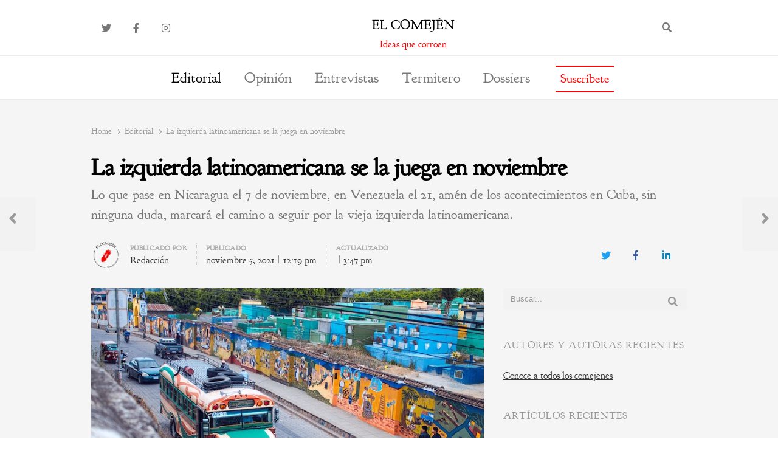

--- FILE ---
content_type: text/html; charset=UTF-8
request_url: https://elcomejen.com/2021/11/05/la-izquierda-latinoamericana-se-la-juega-en-noviembre/
body_size: 93239
content:
<!DOCTYPE html>
<html lang="es" class="no-js no-svg">
<head>
    <meta charset="UTF-8">
    <meta name="viewport" content="width=device-width, initial-scale=1">
    <link rel="profile" href="http://gmpg.org/xfn/11">

    <meta name='robots' content='index, follow, max-image-preview:large, max-snippet:-1, max-video-preview:-1' />
	<style>img:is([sizes="auto" i], [sizes^="auto," i]) { contain-intrinsic-size: 3000px 1500px }</style>
	
	<!-- This site is optimized with the Yoast SEO plugin v24.5 - https://yoast.com/wordpress/plugins/seo/ -->
	<title>La izquierda latinoamericana se la juega en noviembre - El Comején</title>
	<link rel="canonical" href="https://elcomejen.com/2021/11/05/la-izquierda-latinoamericana-se-la-juega-en-noviembre/" />
	<meta property="og:locale" content="es_ES" />
	<meta property="og:type" content="article" />
	<meta property="og:title" content="La izquierda latinoamericana se la juega en noviembre - El Comején" />
	<meta property="og:description" content="Lo que pase en Nicaragua el 7 de noviembre, en Venezuela el 21, amén de los acontecimientos en Cuba, sin ninguna duda, marcará el camino a seguir por la vieja izquierda latinoamericana." />
	<meta property="og:url" content="https://elcomejen.com/2021/11/05/la-izquierda-latinoamericana-se-la-juega-en-noviembre/" />
	<meta property="og:site_name" content="El Comején" />
	<meta property="article:published_time" content="2021-11-05T10:19:09+00:00" />
	<meta property="article:modified_time" content="2021-11-05T13:47:01+00:00" />
	<meta property="og:image" content="https://elcomejen.com/wp-content/uploads/2021/11/Guatemala.-Imagen-de-Bilmer-Reyes-en-Pixabay-.jpg" />
	<meta property="og:image:width" content="700" />
	<meta property="og:image:height" content="466" />
	<meta property="og:image:type" content="image/jpeg" />
	<meta name="author" content="Redacción" />
	<meta name="twitter:card" content="summary_large_image" />
	<meta name="twitter:label1" content="Escrito por" />
	<meta name="twitter:data1" content="Redacción" />
	<meta name="twitter:label2" content="Tiempo de lectura" />
	<meta name="twitter:data2" content="5 minutos" />
	<script type="application/ld+json" class="yoast-schema-graph">{"@context":"https://schema.org","@graph":[{"@type":"WebPage","@id":"https://elcomejen.com/2021/11/05/la-izquierda-latinoamericana-se-la-juega-en-noviembre/","url":"https://elcomejen.com/2021/11/05/la-izquierda-latinoamericana-se-la-juega-en-noviembre/","name":"La izquierda latinoamericana se la juega en noviembre - El Comején","isPartOf":{"@id":"https://elcomejen.com/#website"},"primaryImageOfPage":{"@id":"https://elcomejen.com/2021/11/05/la-izquierda-latinoamericana-se-la-juega-en-noviembre/#primaryimage"},"image":{"@id":"https://elcomejen.com/2021/11/05/la-izquierda-latinoamericana-se-la-juega-en-noviembre/#primaryimage"},"thumbnailUrl":"https://elcomejen.com/wp-content/uploads/2021/11/Guatemala.-Imagen-de-Bilmer-Reyes-en-Pixabay-.jpg","datePublished":"2021-11-05T10:19:09+00:00","dateModified":"2021-11-05T13:47:01+00:00","author":{"@id":"https://elcomejen.com/#/schema/person/79af98e7e8e88a1b649f713c31efcf11"},"breadcrumb":{"@id":"https://elcomejen.com/2021/11/05/la-izquierda-latinoamericana-se-la-juega-en-noviembre/#breadcrumb"},"inLanguage":"es","potentialAction":[{"@type":"ReadAction","target":["https://elcomejen.com/2021/11/05/la-izquierda-latinoamericana-se-la-juega-en-noviembre/"]}]},{"@type":"ImageObject","inLanguage":"es","@id":"https://elcomejen.com/2021/11/05/la-izquierda-latinoamericana-se-la-juega-en-noviembre/#primaryimage","url":"https://elcomejen.com/wp-content/uploads/2021/11/Guatemala.-Imagen-de-Bilmer-Reyes-en-Pixabay-.jpg","contentUrl":"https://elcomejen.com/wp-content/uploads/2021/11/Guatemala.-Imagen-de-Bilmer-Reyes-en-Pixabay-.jpg","width":700,"height":466,"caption":"Guatemala. Imagen de Bilmer Reyes en Pixabay"},{"@type":"BreadcrumbList","@id":"https://elcomejen.com/2021/11/05/la-izquierda-latinoamericana-se-la-juega-en-noviembre/#breadcrumb","itemListElement":[{"@type":"ListItem","position":1,"name":"Home","item":"https://elcomejen.com/"},{"@type":"ListItem","position":2,"name":"artículos","item":"https://elcomejen.com/articulos/"},{"@type":"ListItem","position":3,"name":"La izquierda latinoamericana se la juega en noviembre"}]},{"@type":"WebSite","@id":"https://elcomejen.com/#website","url":"https://elcomejen.com/","name":"El Comején","description":"Ideas que corroen","potentialAction":[{"@type":"SearchAction","target":{"@type":"EntryPoint","urlTemplate":"https://elcomejen.com/?s={search_term_string}"},"query-input":{"@type":"PropertyValueSpecification","valueRequired":true,"valueName":"search_term_string"}}],"inLanguage":"es"},{"@type":"Person","@id":"https://elcomejen.com/#/schema/person/79af98e7e8e88a1b649f713c31efcf11","name":"Redacción","image":{"@type":"ImageObject","inLanguage":"es","@id":"https://elcomejen.com/#/schema/person/image/","url":"https://elcomejen.com/wp-content/uploads/2020/07/Logo-ComejenJPG-150x150.jpg","contentUrl":"https://elcomejen.com/wp-content/uploads/2020/07/Logo-ComejenJPG-150x150.jpg","caption":"Redacción"},"description":"Equipo de redacción El Comején.","url":"https://elcomejen.com/author/redaccion/"}]}</script>
	<!-- / Yoast SEO plugin. -->


<link rel="alternate" type="application/rss+xml" title="El Comején &raquo; Feed" href="https://elcomejen.com/feed/" />
<link rel="alternate" type="application/rss+xml" title="El Comején &raquo; Feed de los comentarios" href="https://elcomejen.com/comments/feed/" />
<script type="text/javascript">
/* <![CDATA[ */
window._wpemojiSettings = {"baseUrl":"https:\/\/s.w.org\/images\/core\/emoji\/15.0.3\/72x72\/","ext":".png","svgUrl":"https:\/\/s.w.org\/images\/core\/emoji\/15.0.3\/svg\/","svgExt":".svg","source":{"concatemoji":"https:\/\/elcomejen.com\/wp-includes\/js\/wp-emoji-release.min.js?ver=6.7.4"}};
/*! This file is auto-generated */
!function(i,n){var o,s,e;function c(e){try{var t={supportTests:e,timestamp:(new Date).valueOf()};sessionStorage.setItem(o,JSON.stringify(t))}catch(e){}}function p(e,t,n){e.clearRect(0,0,e.canvas.width,e.canvas.height),e.fillText(t,0,0);var t=new Uint32Array(e.getImageData(0,0,e.canvas.width,e.canvas.height).data),r=(e.clearRect(0,0,e.canvas.width,e.canvas.height),e.fillText(n,0,0),new Uint32Array(e.getImageData(0,0,e.canvas.width,e.canvas.height).data));return t.every(function(e,t){return e===r[t]})}function u(e,t,n){switch(t){case"flag":return n(e,"\ud83c\udff3\ufe0f\u200d\u26a7\ufe0f","\ud83c\udff3\ufe0f\u200b\u26a7\ufe0f")?!1:!n(e,"\ud83c\uddfa\ud83c\uddf3","\ud83c\uddfa\u200b\ud83c\uddf3")&&!n(e,"\ud83c\udff4\udb40\udc67\udb40\udc62\udb40\udc65\udb40\udc6e\udb40\udc67\udb40\udc7f","\ud83c\udff4\u200b\udb40\udc67\u200b\udb40\udc62\u200b\udb40\udc65\u200b\udb40\udc6e\u200b\udb40\udc67\u200b\udb40\udc7f");case"emoji":return!n(e,"\ud83d\udc26\u200d\u2b1b","\ud83d\udc26\u200b\u2b1b")}return!1}function f(e,t,n){var r="undefined"!=typeof WorkerGlobalScope&&self instanceof WorkerGlobalScope?new OffscreenCanvas(300,150):i.createElement("canvas"),a=r.getContext("2d",{willReadFrequently:!0}),o=(a.textBaseline="top",a.font="600 32px Arial",{});return e.forEach(function(e){o[e]=t(a,e,n)}),o}function t(e){var t=i.createElement("script");t.src=e,t.defer=!0,i.head.appendChild(t)}"undefined"!=typeof Promise&&(o="wpEmojiSettingsSupports",s=["flag","emoji"],n.supports={everything:!0,everythingExceptFlag:!0},e=new Promise(function(e){i.addEventListener("DOMContentLoaded",e,{once:!0})}),new Promise(function(t){var n=function(){try{var e=JSON.parse(sessionStorage.getItem(o));if("object"==typeof e&&"number"==typeof e.timestamp&&(new Date).valueOf()<e.timestamp+604800&&"object"==typeof e.supportTests)return e.supportTests}catch(e){}return null}();if(!n){if("undefined"!=typeof Worker&&"undefined"!=typeof OffscreenCanvas&&"undefined"!=typeof URL&&URL.createObjectURL&&"undefined"!=typeof Blob)try{var e="postMessage("+f.toString()+"("+[JSON.stringify(s),u.toString(),p.toString()].join(",")+"));",r=new Blob([e],{type:"text/javascript"}),a=new Worker(URL.createObjectURL(r),{name:"wpTestEmojiSupports"});return void(a.onmessage=function(e){c(n=e.data),a.terminate(),t(n)})}catch(e){}c(n=f(s,u,p))}t(n)}).then(function(e){for(var t in e)n.supports[t]=e[t],n.supports.everything=n.supports.everything&&n.supports[t],"flag"!==t&&(n.supports.everythingExceptFlag=n.supports.everythingExceptFlag&&n.supports[t]);n.supports.everythingExceptFlag=n.supports.everythingExceptFlag&&!n.supports.flag,n.DOMReady=!1,n.readyCallback=function(){n.DOMReady=!0}}).then(function(){return e}).then(function(){var e;n.supports.everything||(n.readyCallback(),(e=n.source||{}).concatemoji?t(e.concatemoji):e.wpemoji&&e.twemoji&&(t(e.twemoji),t(e.wpemoji)))}))}((window,document),window._wpemojiSettings);
/* ]]> */
</script>
<style id='wp-emoji-styles-inline-css' type='text/css'>

	img.wp-smiley, img.emoji {
		display: inline !important;
		border: none !important;
		box-shadow: none !important;
		height: 1em !important;
		width: 1em !important;
		margin: 0 0.07em !important;
		vertical-align: -0.1em !important;
		background: none !important;
		padding: 0 !important;
	}
</style>
<link rel='stylesheet' id='wp-block-library-css' href='https://elcomejen.com/wp-includes/css/dist/block-library/style.min.css?ver=6.7.4' type='text/css' media='all' />
<style id='wp-block-library-theme-inline-css' type='text/css'>
.wp-block-audio :where(figcaption){color:#555;font-size:13px;text-align:center}.is-dark-theme .wp-block-audio :where(figcaption){color:#ffffffa6}.wp-block-audio{margin:0 0 1em}.wp-block-code{border:1px solid #ccc;border-radius:4px;font-family:Menlo,Consolas,monaco,monospace;padding:.8em 1em}.wp-block-embed :where(figcaption){color:#555;font-size:13px;text-align:center}.is-dark-theme .wp-block-embed :where(figcaption){color:#ffffffa6}.wp-block-embed{margin:0 0 1em}.blocks-gallery-caption{color:#555;font-size:13px;text-align:center}.is-dark-theme .blocks-gallery-caption{color:#ffffffa6}:root :where(.wp-block-image figcaption){color:#555;font-size:13px;text-align:center}.is-dark-theme :root :where(.wp-block-image figcaption){color:#ffffffa6}.wp-block-image{margin:0 0 1em}.wp-block-pullquote{border-bottom:4px solid;border-top:4px solid;color:currentColor;margin-bottom:1.75em}.wp-block-pullquote cite,.wp-block-pullquote footer,.wp-block-pullquote__citation{color:currentColor;font-size:.8125em;font-style:normal;text-transform:uppercase}.wp-block-quote{border-left:.25em solid;margin:0 0 1.75em;padding-left:1em}.wp-block-quote cite,.wp-block-quote footer{color:currentColor;font-size:.8125em;font-style:normal;position:relative}.wp-block-quote:where(.has-text-align-right){border-left:none;border-right:.25em solid;padding-left:0;padding-right:1em}.wp-block-quote:where(.has-text-align-center){border:none;padding-left:0}.wp-block-quote.is-large,.wp-block-quote.is-style-large,.wp-block-quote:where(.is-style-plain){border:none}.wp-block-search .wp-block-search__label{font-weight:700}.wp-block-search__button{border:1px solid #ccc;padding:.375em .625em}:where(.wp-block-group.has-background){padding:1.25em 2.375em}.wp-block-separator.has-css-opacity{opacity:.4}.wp-block-separator{border:none;border-bottom:2px solid;margin-left:auto;margin-right:auto}.wp-block-separator.has-alpha-channel-opacity{opacity:1}.wp-block-separator:not(.is-style-wide):not(.is-style-dots){width:100px}.wp-block-separator.has-background:not(.is-style-dots){border-bottom:none;height:1px}.wp-block-separator.has-background:not(.is-style-wide):not(.is-style-dots){height:2px}.wp-block-table{margin:0 0 1em}.wp-block-table td,.wp-block-table th{word-break:normal}.wp-block-table :where(figcaption){color:#555;font-size:13px;text-align:center}.is-dark-theme .wp-block-table :where(figcaption){color:#ffffffa6}.wp-block-video :where(figcaption){color:#555;font-size:13px;text-align:center}.is-dark-theme .wp-block-video :where(figcaption){color:#ffffffa6}.wp-block-video{margin:0 0 1em}:root :where(.wp-block-template-part.has-background){margin-bottom:0;margin-top:0;padding:1.25em 2.375em}
</style>
<style id='classic-theme-styles-inline-css' type='text/css'>
/*! This file is auto-generated */
.wp-block-button__link{color:#fff;background-color:#32373c;border-radius:9999px;box-shadow:none;text-decoration:none;padding:calc(.667em + 2px) calc(1.333em + 2px);font-size:1.125em}.wp-block-file__button{background:#32373c;color:#fff;text-decoration:none}
</style>
<style id='global-styles-inline-css' type='text/css'>
:root{--wp--preset--aspect-ratio--square: 1;--wp--preset--aspect-ratio--4-3: 4/3;--wp--preset--aspect-ratio--3-4: 3/4;--wp--preset--aspect-ratio--3-2: 3/2;--wp--preset--aspect-ratio--2-3: 2/3;--wp--preset--aspect-ratio--16-9: 16/9;--wp--preset--aspect-ratio--9-16: 9/16;--wp--preset--color--black: #000000;--wp--preset--color--cyan-bluish-gray: #abb8c3;--wp--preset--color--white: #ffffff;--wp--preset--color--pale-pink: #f78da7;--wp--preset--color--vivid-red: #cf2e2e;--wp--preset--color--luminous-vivid-orange: #ff6900;--wp--preset--color--luminous-vivid-amber: #fcb900;--wp--preset--color--light-green-cyan: #7bdcb5;--wp--preset--color--vivid-green-cyan: #00d084;--wp--preset--color--pale-cyan-blue: #8ed1fc;--wp--preset--color--vivid-cyan-blue: #0693e3;--wp--preset--color--vivid-purple: #9b51e0;--wp--preset--gradient--vivid-cyan-blue-to-vivid-purple: linear-gradient(135deg,rgba(6,147,227,1) 0%,rgb(155,81,224) 100%);--wp--preset--gradient--light-green-cyan-to-vivid-green-cyan: linear-gradient(135deg,rgb(122,220,180) 0%,rgb(0,208,130) 100%);--wp--preset--gradient--luminous-vivid-amber-to-luminous-vivid-orange: linear-gradient(135deg,rgba(252,185,0,1) 0%,rgba(255,105,0,1) 100%);--wp--preset--gradient--luminous-vivid-orange-to-vivid-red: linear-gradient(135deg,rgba(255,105,0,1) 0%,rgb(207,46,46) 100%);--wp--preset--gradient--very-light-gray-to-cyan-bluish-gray: linear-gradient(135deg,rgb(238,238,238) 0%,rgb(169,184,195) 100%);--wp--preset--gradient--cool-to-warm-spectrum: linear-gradient(135deg,rgb(74,234,220) 0%,rgb(151,120,209) 20%,rgb(207,42,186) 40%,rgb(238,44,130) 60%,rgb(251,105,98) 80%,rgb(254,248,76) 100%);--wp--preset--gradient--blush-light-purple: linear-gradient(135deg,rgb(255,206,236) 0%,rgb(152,150,240) 100%);--wp--preset--gradient--blush-bordeaux: linear-gradient(135deg,rgb(254,205,165) 0%,rgb(254,45,45) 50%,rgb(107,0,62) 100%);--wp--preset--gradient--luminous-dusk: linear-gradient(135deg,rgb(255,203,112) 0%,rgb(199,81,192) 50%,rgb(65,88,208) 100%);--wp--preset--gradient--pale-ocean: linear-gradient(135deg,rgb(255,245,203) 0%,rgb(182,227,212) 50%,rgb(51,167,181) 100%);--wp--preset--gradient--electric-grass: linear-gradient(135deg,rgb(202,248,128) 0%,rgb(113,206,126) 100%);--wp--preset--gradient--midnight: linear-gradient(135deg,rgb(2,3,129) 0%,rgb(40,116,252) 100%);--wp--preset--font-size--small: 13px;--wp--preset--font-size--medium: 20px;--wp--preset--font-size--large: 36px;--wp--preset--font-size--x-large: 42px;--wp--preset--spacing--20: 0.44rem;--wp--preset--spacing--30: 0.67rem;--wp--preset--spacing--40: 1rem;--wp--preset--spacing--50: 1.5rem;--wp--preset--spacing--60: 2.25rem;--wp--preset--spacing--70: 3.38rem;--wp--preset--spacing--80: 5.06rem;--wp--preset--shadow--natural: 6px 6px 9px rgba(0, 0, 0, 0.2);--wp--preset--shadow--deep: 12px 12px 50px rgba(0, 0, 0, 0.4);--wp--preset--shadow--sharp: 6px 6px 0px rgba(0, 0, 0, 0.2);--wp--preset--shadow--outlined: 6px 6px 0px -3px rgba(255, 255, 255, 1), 6px 6px rgba(0, 0, 0, 1);--wp--preset--shadow--crisp: 6px 6px 0px rgba(0, 0, 0, 1);}:where(.is-layout-flex){gap: 0.5em;}:where(.is-layout-grid){gap: 0.5em;}body .is-layout-flex{display: flex;}.is-layout-flex{flex-wrap: wrap;align-items: center;}.is-layout-flex > :is(*, div){margin: 0;}body .is-layout-grid{display: grid;}.is-layout-grid > :is(*, div){margin: 0;}:where(.wp-block-columns.is-layout-flex){gap: 2em;}:where(.wp-block-columns.is-layout-grid){gap: 2em;}:where(.wp-block-post-template.is-layout-flex){gap: 1.25em;}:where(.wp-block-post-template.is-layout-grid){gap: 1.25em;}.has-black-color{color: var(--wp--preset--color--black) !important;}.has-cyan-bluish-gray-color{color: var(--wp--preset--color--cyan-bluish-gray) !important;}.has-white-color{color: var(--wp--preset--color--white) !important;}.has-pale-pink-color{color: var(--wp--preset--color--pale-pink) !important;}.has-vivid-red-color{color: var(--wp--preset--color--vivid-red) !important;}.has-luminous-vivid-orange-color{color: var(--wp--preset--color--luminous-vivid-orange) !important;}.has-luminous-vivid-amber-color{color: var(--wp--preset--color--luminous-vivid-amber) !important;}.has-light-green-cyan-color{color: var(--wp--preset--color--light-green-cyan) !important;}.has-vivid-green-cyan-color{color: var(--wp--preset--color--vivid-green-cyan) !important;}.has-pale-cyan-blue-color{color: var(--wp--preset--color--pale-cyan-blue) !important;}.has-vivid-cyan-blue-color{color: var(--wp--preset--color--vivid-cyan-blue) !important;}.has-vivid-purple-color{color: var(--wp--preset--color--vivid-purple) !important;}.has-black-background-color{background-color: var(--wp--preset--color--black) !important;}.has-cyan-bluish-gray-background-color{background-color: var(--wp--preset--color--cyan-bluish-gray) !important;}.has-white-background-color{background-color: var(--wp--preset--color--white) !important;}.has-pale-pink-background-color{background-color: var(--wp--preset--color--pale-pink) !important;}.has-vivid-red-background-color{background-color: var(--wp--preset--color--vivid-red) !important;}.has-luminous-vivid-orange-background-color{background-color: var(--wp--preset--color--luminous-vivid-orange) !important;}.has-luminous-vivid-amber-background-color{background-color: var(--wp--preset--color--luminous-vivid-amber) !important;}.has-light-green-cyan-background-color{background-color: var(--wp--preset--color--light-green-cyan) !important;}.has-vivid-green-cyan-background-color{background-color: var(--wp--preset--color--vivid-green-cyan) !important;}.has-pale-cyan-blue-background-color{background-color: var(--wp--preset--color--pale-cyan-blue) !important;}.has-vivid-cyan-blue-background-color{background-color: var(--wp--preset--color--vivid-cyan-blue) !important;}.has-vivid-purple-background-color{background-color: var(--wp--preset--color--vivid-purple) !important;}.has-black-border-color{border-color: var(--wp--preset--color--black) !important;}.has-cyan-bluish-gray-border-color{border-color: var(--wp--preset--color--cyan-bluish-gray) !important;}.has-white-border-color{border-color: var(--wp--preset--color--white) !important;}.has-pale-pink-border-color{border-color: var(--wp--preset--color--pale-pink) !important;}.has-vivid-red-border-color{border-color: var(--wp--preset--color--vivid-red) !important;}.has-luminous-vivid-orange-border-color{border-color: var(--wp--preset--color--luminous-vivid-orange) !important;}.has-luminous-vivid-amber-border-color{border-color: var(--wp--preset--color--luminous-vivid-amber) !important;}.has-light-green-cyan-border-color{border-color: var(--wp--preset--color--light-green-cyan) !important;}.has-vivid-green-cyan-border-color{border-color: var(--wp--preset--color--vivid-green-cyan) !important;}.has-pale-cyan-blue-border-color{border-color: var(--wp--preset--color--pale-cyan-blue) !important;}.has-vivid-cyan-blue-border-color{border-color: var(--wp--preset--color--vivid-cyan-blue) !important;}.has-vivid-purple-border-color{border-color: var(--wp--preset--color--vivid-purple) !important;}.has-vivid-cyan-blue-to-vivid-purple-gradient-background{background: var(--wp--preset--gradient--vivid-cyan-blue-to-vivid-purple) !important;}.has-light-green-cyan-to-vivid-green-cyan-gradient-background{background: var(--wp--preset--gradient--light-green-cyan-to-vivid-green-cyan) !important;}.has-luminous-vivid-amber-to-luminous-vivid-orange-gradient-background{background: var(--wp--preset--gradient--luminous-vivid-amber-to-luminous-vivid-orange) !important;}.has-luminous-vivid-orange-to-vivid-red-gradient-background{background: var(--wp--preset--gradient--luminous-vivid-orange-to-vivid-red) !important;}.has-very-light-gray-to-cyan-bluish-gray-gradient-background{background: var(--wp--preset--gradient--very-light-gray-to-cyan-bluish-gray) !important;}.has-cool-to-warm-spectrum-gradient-background{background: var(--wp--preset--gradient--cool-to-warm-spectrum) !important;}.has-blush-light-purple-gradient-background{background: var(--wp--preset--gradient--blush-light-purple) !important;}.has-blush-bordeaux-gradient-background{background: var(--wp--preset--gradient--blush-bordeaux) !important;}.has-luminous-dusk-gradient-background{background: var(--wp--preset--gradient--luminous-dusk) !important;}.has-pale-ocean-gradient-background{background: var(--wp--preset--gradient--pale-ocean) !important;}.has-electric-grass-gradient-background{background: var(--wp--preset--gradient--electric-grass) !important;}.has-midnight-gradient-background{background: var(--wp--preset--gradient--midnight) !important;}.has-small-font-size{font-size: var(--wp--preset--font-size--small) !important;}.has-medium-font-size{font-size: var(--wp--preset--font-size--medium) !important;}.has-large-font-size{font-size: var(--wp--preset--font-size--large) !important;}.has-x-large-font-size{font-size: var(--wp--preset--font-size--x-large) !important;}
:where(.wp-block-post-template.is-layout-flex){gap: 1.25em;}:where(.wp-block-post-template.is-layout-grid){gap: 1.25em;}
:where(.wp-block-columns.is-layout-flex){gap: 2em;}:where(.wp-block-columns.is-layout-grid){gap: 2em;}
:root :where(.wp-block-pullquote){font-size: 1.5em;line-height: 1.6;}
</style>
<link rel='stylesheet' id='authors-list-css-css' href='https://elcomejen.com/wp-content/plugins/authors-list/backend/assets/css/front.css?ver=2.0.6.1' type='text/css' media='all' />
<link rel='stylesheet' id='jquery-ui-css-css' href='https://elcomejen.com/wp-content/plugins/authors-list/backend/assets/css/jquery-ui.css?ver=2.0.6.1' type='text/css' media='all' />
<link rel='stylesheet' id='dashicons-css' href='https://elcomejen.com/wp-includes/css/dashicons.min.css?ver=6.7.4' type='text/css' media='all' />
<link rel='stylesheet' id='post-views-counter-frontend-css' href='https://elcomejen.com/wp-content/plugins/post-views-counter/css/frontend.min.css?ver=1.5.1' type='text/css' media='all' />
<link rel='stylesheet' id='ppress-frontend-css' href='https://elcomejen.com/wp-content/plugins/wp-user-avatar/assets/css/frontend.min.css?ver=4.15.21' type='text/css' media='all' />
<link rel='stylesheet' id='ppress-flatpickr-css' href='https://elcomejen.com/wp-content/plugins/wp-user-avatar/assets/flatpickr/flatpickr.min.css?ver=4.15.21' type='text/css' media='all' />
<link rel='stylesheet' id='ppress-select2-css' href='https://elcomejen.com/wp-content/plugins/wp-user-avatar/assets/select2/select2.min.css?ver=6.7.4' type='text/css' media='all' />
<link rel='stylesheet' id='qalam-style-css' href='https://elcomejen.com/wp-content/themes/qalam/style.css?ver=6.7.4' type='text/css' media='all' />
<style id='akismet-widget-style-inline-css' type='text/css'>

			.a-stats {
				--akismet-color-mid-green: #357b49;
				--akismet-color-white: #fff;
				--akismet-color-light-grey: #f6f7f7;

				max-width: 350px;
				width: auto;
			}

			.a-stats * {
				all: unset;
				box-sizing: border-box;
			}

			.a-stats strong {
				font-weight: 600;
			}

			.a-stats a.a-stats__link,
			.a-stats a.a-stats__link:visited,
			.a-stats a.a-stats__link:active {
				background: var(--akismet-color-mid-green);
				border: none;
				box-shadow: none;
				border-radius: 8px;
				color: var(--akismet-color-white);
				cursor: pointer;
				display: block;
				font-family: -apple-system, BlinkMacSystemFont, 'Segoe UI', 'Roboto', 'Oxygen-Sans', 'Ubuntu', 'Cantarell', 'Helvetica Neue', sans-serif;
				font-weight: 500;
				padding: 12px;
				text-align: center;
				text-decoration: none;
				transition: all 0.2s ease;
			}

			/* Extra specificity to deal with TwentyTwentyOne focus style */
			.widget .a-stats a.a-stats__link:focus {
				background: var(--akismet-color-mid-green);
				color: var(--akismet-color-white);
				text-decoration: none;
			}

			.a-stats a.a-stats__link:hover {
				filter: brightness(110%);
				box-shadow: 0 4px 12px rgba(0, 0, 0, 0.06), 0 0 2px rgba(0, 0, 0, 0.16);
			}

			.a-stats .count {
				color: var(--akismet-color-white);
				display: block;
				font-size: 1.5em;
				line-height: 1.4;
				padding: 0 13px;
				white-space: nowrap;
			}
		
</style>
<link rel='stylesheet' id='newsletter-css' href='https://elcomejen.com/wp-content/plugins/newsletter/style.css?ver=8.7.1' type='text/css' media='all' />
<link rel='stylesheet' id='qalam-child-style-css' href='https://elcomejen.com/wp-content/themes/qalam-child/style.css?ver=6.7.4' type='text/css' media='all' />
<script type="text/javascript" src="https://elcomejen.com/wp-includes/js/jquery/jquery.min.js?ver=3.7.1" id="jquery-core-js"></script>
<script type="text/javascript" src="https://elcomejen.com/wp-includes/js/jquery/jquery-migrate.min.js?ver=3.4.1" id="jquery-migrate-js"></script>
<script type="text/javascript" src="https://elcomejen.com/wp-content/plugins/wp-user-avatar/assets/flatpickr/flatpickr.min.js?ver=4.15.21" id="ppress-flatpickr-js"></script>
<script type="text/javascript" src="https://elcomejen.com/wp-content/plugins/wp-user-avatar/assets/select2/select2.min.js?ver=4.15.21" id="ppress-select2-js"></script>
<!--[if lt IE 9]>
<script type="text/javascript" src="https://elcomejen.com/wp-content/themes/qalam/assets/js/html5.js?ver=3.7.3" id="html5-js"></script>
<![endif]-->
<link rel="https://api.w.org/" href="https://elcomejen.com/wp-json/" /><link rel="alternate" title="JSON" type="application/json" href="https://elcomejen.com/wp-json/wp/v2/posts/8453" /><link rel="EditURI" type="application/rsd+xml" title="RSD" href="https://elcomejen.com/xmlrpc.php?rsd" />
<meta name="generator" content="WordPress 6.7.4" />
<link rel='shortlink' href='https://elcomejen.com/?p=8453' />
<link rel="alternate" title="oEmbed (JSON)" type="application/json+oembed" href="https://elcomejen.com/wp-json/oembed/1.0/embed?url=https%3A%2F%2Felcomejen.com%2F2021%2F11%2F05%2Fla-izquierda-latinoamericana-se-la-juega-en-noviembre%2F" />
<link rel="alternate" title="oEmbed (XML)" type="text/xml+oembed" href="https://elcomejen.com/wp-json/oembed/1.0/embed?url=https%3A%2F%2Felcomejen.com%2F2021%2F11%2F05%2Fla-izquierda-latinoamericana-se-la-juega-en-noviembre%2F&#038;format=xml" />
<style type='text/css'> .ae_data .elementor-editor-element-setting {
            display:none !important;
            }
            </style><div id="fb-root"></div>
<script async defer crossorigin="anonymous" src="https://connect.facebook.net/nb_NO/sdk.js#xfbml=1&version=v8.0" nonce="rHo0t8jw"></script>	<style id="qalam-frontend-css" type="text/css">
			</style>
<meta name="generator" content="Elementor 3.27.6; features: additional_custom_breakpoints; settings: css_print_method-external, google_font-enabled, font_display-auto">
			<style>
				.e-con.e-parent:nth-of-type(n+4):not(.e-lazyloaded):not(.e-no-lazyload),
				.e-con.e-parent:nth-of-type(n+4):not(.e-lazyloaded):not(.e-no-lazyload) * {
					background-image: none !important;
				}
				@media screen and (max-height: 1024px) {
					.e-con.e-parent:nth-of-type(n+3):not(.e-lazyloaded):not(.e-no-lazyload),
					.e-con.e-parent:nth-of-type(n+3):not(.e-lazyloaded):not(.e-no-lazyload) * {
						background-image: none !important;
					}
				}
				@media screen and (max-height: 640px) {
					.e-con.e-parent:nth-of-type(n+2):not(.e-lazyloaded):not(.e-no-lazyload),
					.e-con.e-parent:nth-of-type(n+2):not(.e-lazyloaded):not(.e-no-lazyload) * {
						background-image: none !important;
					}
				}
			</style>
			<link rel="icon" href="https://elcomejen.com/wp-content/uploads/2020/04/cropped-EC-1-32x32.jpg" sizes="32x32" />
<link rel="icon" href="https://elcomejen.com/wp-content/uploads/2020/04/cropped-EC-1-192x192.jpg" sizes="192x192" />
<link rel="apple-touch-icon" href="https://elcomejen.com/wp-content/uploads/2020/04/cropped-EC-1-180x180.jpg" />
<meta name="msapplication-TileImage" content="https://elcomejen.com/wp-content/uploads/2020/04/cropped-EC-1-270x270.jpg" />
		<style type="text/css" id="wp-custom-css">
			// Main //
#main 
{
background: #f5f5f5 !important;
}

#page {
	background: #f5f5f5 !important;
}

#main { background: #f5f5f5 !important; }

.main-navigation > ul > li > a
{
font-family: 'Goudy Bookletter 1911'; text-transform: none!important
}

.main-navigation > ul {
    font-size: x-large !important;
}

:root {
    --mainColor: #000000;
    --subColor: #000000;
    --darkHighlight: #000;
}

*{font-family:'Goudy Bookletter 1911'}

// body //

.article-body > p,
{
font-size: 16px !important;
}


body
{
font-family:'Goudy Bookletter 1911';
font-size: 16px !important;
}

.main-navigation > ul {
    font-size: large;
}

.elementor-2617 .elementor-element.elementor-element-58c2ae74 .post-cats > li > a, {font-family:'Goudy Bookletter 1911'!important}

// Posts template //

.article-body .post-views {display:none}

.post-views.entry-meta > span.post-views-icon.dashicons {display:none}

.post-views.entry-meta > span {display:none}

#header a {text-transform: uppercase}

.site-description {
	color: #f00;
	font-size: 16px;!important
}

.site-title a {
    font-size: 22px;
}

.authors-list-item-title {
	font-size: 15px!important}
	
	widget-area a {
    color: inherit;
    display: inline-block;
}

body:not(.narrow-width) .entry-header.w-100 .entry-title {
	font-size: 2.4615em;!important}

// Excerpt Template //
.wppm .entry-meta.custom-format {
    margin-bottom: 0.25rem;
    white-space: normal !important;
}

/* Change Menu Item Style */

.suscribete { 
background-color: #f00;
border-radius:1px;
box-shadow: 0 0.0rem 1rem rgba(0, 0, 0, 0.1);
height: 0px;
width: 120px;
line-height: 0px;
}

.suscribete a:link {
  transition: 0.3s ease;
  background: #ffffff;
  color: #f00; !important;
  font-size: 20px;
  text-decoration: none;
  border-top: 2px solid #f00;
  border-bottom: 2px solid #f00;
  padding: 20px 0;
  margin: 0 20px;
	width: 80%;
}

.suscribete a:hover {
	background: #ffffff;
  border-top: 2px solid #f00;
  border-bottom: 2px solid #f00;
  padding: 15px 0; 
}

/* Archives fix */

.qlm-list .entry-content {
 	flex: 1 1 auto;
}

// dossiers //
.dossiers a:link 
{text-transform:unset!important;}

.dossiers a:hover 
{text-transform:unset!important;}

.dossiers a
{text-transform:unset!important;}

/* Links */

.article-body a:not(.more-link,.wp-block-button__link),
{
	color: #262525;
}
		</style>
		<style id="kirki-inline-styles">#page,.container{max-width:980px;}.is-boxed .container{max-width:calc(980px - 48px);}.top-bar .flex{min-height:32px;}.top-bar .account-nav > li > a{padding:calc( ( 32px - 20px ) / 2 ) .75em;}.site-header:not(.hst-1) .nav-1 > .container{min-height:64px;}.site-header:not(.hst-1) .nav-2 .flex{min-height:48px;}.main-navigation > ul > li > a{padding:calc((48px - 20px) / 2) 1rem;font-family:Goudy Bookletter 1911;font-weight:400;text-transform:uppercase;}.qlm-list > article:after{margin-left:calc(40% + 24px/2);}.single #main .container{max-width:980px;}.is-boxed.single #main .container{max-width:calc(980px - 48px);}.single.post-template-single-full-width #main .container{max-width:760px;}.is-boxed.single.post-template-single-full-width #main .container{max-width:calc(760px - 48px);}.related-posts{margin-left:calc(-20px / 2);margin-right:calc(-20px / 2);}.related-posts > article{padding:0 calc(20px / 2);}body{font-family:Goudy Bookletter 1911;font-size:17;font-weight:400;}h1,h2,h3,h4,h5,h6,.site-title{font-family:Goudy Bookletter 1911;font-weight:400;text-transform:none;}.site-title{font-family:Goudy Bookletter 1911;font-size:400;font-weight:400;text-transform:uppercase;}.site-description{font-family:Goudy Bookletter 1911;font-size:12;font-weight:400;text-transform:none;}.widget-title, .comments-title, .comment-reply-title, .related-posts-title, .related.products h2:not(.woocommerce-loop-product__title){font-family:Goudy Bookletter 1911;font-weight:400;}.site-title > a{color:#000000;}@media (min-width: 769px){#primary,#container{width:calc(100% - 33%);}#sidebar{width:33%;}.two-sidebars .site-content:not(.full-width) #content{width:calc(100% - 22%);}.two-sidebars #sidebar-b{width:22%;}.main-row,.two-sidebars .primary-row,.widget-area .row{margin:0 calc(-32px / 2);}body:not(.layout-no-sb) #primary,#container,#sidebar,.two-sidebars #content,.two-sidebars #sidebar-b,.widget-area .row > .widget,.entry-header.qlm-col{padding:0 calc(32px / 2);}.grid-row,.hero-section,.qlm-list{margin-left:calc(-24px / 2);margin-right:calc(-24px / 2);}.qlm-list .post-img,.qlm-list .entry-content,.hero-section .qlm-col,.grid-row > article{padding-left:calc(24px / 2);padding-right:calc(24px / 2);}.hero-section + .qlm-list:before{margin-left:calc(24px / 2);margin-right:calc(24px / 2);}.qlm-list .entry-content:after{left:calc(24px / 2);right:calc(24px / 2);}.qlm-list .post-img{flex:0 0 40%;}.qlm-list > article:after{margin-left:calc(40% + 24px/2);}.related-posts > article{width:calc(100% / 3);}}@media (max-width: 768px){.site-header:not(.hst-1) .nav-1 > .container{min-height:64px;}.qlm-list .post-img,.qlm-list .entry-content{margin-bottom:calc(24px / 2);}}@media (max-width: 425px){.site-header:not(.hst-1) .nav-1 > .container{min-height:64px;}}/* latin */
@font-face {
  font-family: 'Goudy Bookletter 1911';
  font-style: normal;
  font-weight: 400;
  font-display: swap;
  src: url(https://elcomejen.com/wp-content/fonts/goudy-bookletter-1911/sykt-z54laciWfKv-kX8krex0jDiD2HbY6IJshzW.woff2) format('woff2');
  unicode-range: U+0000-00FF, U+0131, U+0152-0153, U+02BB-02BC, U+02C6, U+02DA, U+02DC, U+0304, U+0308, U+0329, U+2000-206F, U+20AC, U+2122, U+2191, U+2193, U+2212, U+2215, U+FEFF, U+FFFD;
}/* latin */
@font-face {
  font-family: 'Goudy Bookletter 1911';
  font-style: normal;
  font-weight: 400;
  font-display: swap;
  src: url(https://elcomejen.com/wp-content/fonts/goudy-bookletter-1911/sykt-z54laciWfKv-kX8krex0jDiD2HbY6IJshzW.woff2) format('woff2');
  unicode-range: U+0000-00FF, U+0131, U+0152-0153, U+02BB-02BC, U+02C6, U+02DA, U+02DC, U+0304, U+0308, U+0329, U+2000-206F, U+20AC, U+2122, U+2191, U+2193, U+2212, U+2215, U+FEFF, U+FFFD;
}/* latin */
@font-face {
  font-family: 'Goudy Bookletter 1911';
  font-style: normal;
  font-weight: 400;
  font-display: swap;
  src: url(https://elcomejen.com/wp-content/fonts/goudy-bookletter-1911/sykt-z54laciWfKv-kX8krex0jDiD2HbY6IJshzW.woff2) format('woff2');
  unicode-range: U+0000-00FF, U+0131, U+0152-0153, U+02BB-02BC, U+02C6, U+02DA, U+02DC, U+0304, U+0308, U+0329, U+2000-206F, U+20AC, U+2122, U+2191, U+2193, U+2212, U+2215, U+FEFF, U+FFFD;
}</style>	
	<!-- Global site tag (gtag.js) - Google Analytics -->
<script async src="https://www.googletagmanager.com/gtag/js?id=UA-166834145-1"></script>
<script>
  window.dataLayer = window.dataLayer || [];
  function gtag(){dataLayer.push(arguments);}
  gtag('js', new Date());

  gtag('config', 'UA-166834145-1');
</script>
	
</head>

<body class="post-template post-template-templates post-template-single-full-header post-template-templatessingle-full-header-php single single-post postid-8453 single-format-standard wp-embed-responsive is-stretched layout-ca elementor-default elementor-kit-2594">
            <div id="resp-menu">
            <a href="#" class="close-menu">Close</a><ul id="menu-main-menu" class="resp-menu"><li id="menu-item-3362" class="menu-item menu-item-type-taxonomy menu-item-object-category current-post-ancestor current-menu-parent current-post-parent menu-item-3362"><a href="https://elcomejen.com/category/editorial/">Editorial</a></li>
<li id="menu-item-2782" class="menu-item menu-item-type-taxonomy menu-item-object-category menu-item-2782"><a href="https://elcomejen.com/category/opinion/">Opinión</a></li>
<li id="menu-item-2741" class="menu-item menu-item-type-taxonomy menu-item-object-category menu-item-2741"><a href="https://elcomejen.com/category/entrevistas/">Entrevistas</a></li>
<li id="menu-item-6079" class="menu-item menu-item-type-taxonomy menu-item-object-category menu-item-6079"><a href="https://elcomejen.com/category/termitero/">Termitero</a></li>
<li id="menu-item-4177" class="menu-item menu-item-type-taxonomy menu-item-object-category menu-item-has-children menu-item-4177"><a href="https://elcomejen.com/category/dossiers/">Dossiers</a>
<ul class="sub-menu">
	<li id="menu-item-6065" class="dossiers menu-item menu-item-type-taxonomy menu-item-object-category menu-item-6065"><a href="https://elcomejen.com/category/dossiers/cultura/">Cultura</a></li>
	<li id="menu-item-6066" class="dossiers menu-item menu-item-type-taxonomy menu-item-object-category menu-item-6066"><a href="https://elcomejen.com/category/dossiers/educacion/">Educación</a></li>
	<li id="menu-item-6067" class="dossiers menu-item menu-item-type-taxonomy menu-item-object-category menu-item-6067"><a href="https://elcomejen.com/category/dossiers/imperio/">Imperio</a></li>
	<li id="menu-item-6068" class="dossiers menu-item menu-item-type-taxonomy menu-item-object-category menu-item-6068"><a href="https://elcomejen.com/category/dossiers/venezuela/">Venezuela</a></li>
	<li id="menu-item-6064" class="dossiers menu-item menu-item-type-taxonomy menu-item-object-category menu-item-6064"><a href="https://elcomejen.com/category/dossiers/creencias/">Creencias</a></li>
	<li id="menu-item-4178" class="dossiers menu-item menu-item-type-taxonomy menu-item-object-category menu-item-4178"><a href="https://elcomejen.com/category/dossiers/confinamiento/">Confinamiento</a></li>
	<li id="menu-item-4241" class="dossiers menu-item menu-item-type-taxonomy menu-item-object-category menu-item-4241"><a href="https://elcomejen.com/category/dossiers/activismos/">Activismos</a></li>
	<li id="menu-item-4243" class="dossiers menu-item menu-item-type-taxonomy menu-item-object-category menu-item-4243"><a href="https://elcomejen.com/category/dossiers/feminismos/">Feminismos</a></li>
</ul>
</li>
<li id="menu-item-3176" class="suscribete menu-item menu-item-type-post_type menu-item-object-page menu-item-3176"><a href="https://elcomejen.com/newsletter/">Suscríbete</a></li>
</ul>        </div><!--/ #resp-menu -->
        <div id="page" class="site">
        <header id="header" class="site-header hst-2">
    <div class="light-nav nav-1">
        <div class="container has-menu-trigger clearfix">
            <div class="flex w-100 flex-center">
                                    <a class="menu-button menu-trigger"><span class="screen-reader-text">Menu</span><span class="toggle-icon"></span></a>
                <ul class="qlm-sharing-inline qlm-col"><li class="qlm-twitter"><a href="https://twitter.com/ElComejen1"><i class="fab fa-twitter"></i></a></li><li class="qlm-facebook-f"><a href="https://www.facebook.com/ElComejen1"><i class="fab fa-facebook-f"></i></a></li><li class="qlm-instagram"><a href="https://www.instagram.com/elcomejen1/"><i class="fab fa-instagram"></i></a></li></ul>                    <div class="qlm-col site-branding text-center">
                                                <div class="site-branding-text">
                                                            <p class="site-title"><a href="https://elcomejen.com/" rel="home">El Comején</a></p>
                            
                                                            <p class="site-description">Ideas que corroen</p>
                                                    </div><!-- .site-branding-text -->
                    </div><!-- .brand -->
                
                <div class="utility-links qlm-col text-right">
                            <div class="search-icon">
                        <a class="search-trigger ovrlay" href="#"><span class="screen-reader-text">Buscar</span></a>
                <div class="search-overlay">
                    <div class="search-inner">
                        <a class="search-close-btn" href="#"></a>
                    <form role="search" method="get" class="search-form" action="https://elcomejen.com/">
				<label>
					<span class="screen-reader-text">Buscar:</span>
					<input type="search" class="search-field" placeholder="Buscar..." value="" name="s" id="s">
				</label>
				<input type="submit" class="search-submit" value="Buscar">
			</form></div>
                </div>
                    </div><!-- /.search-icon -->
                    </div><!-- /.utility-links -->
            </div><!-- /.row -->
        </div><!-- .container -->
    </div><!-- /.nav-1 -->
    <div class="light-nav nav-2 sticky-nav">
        <div class="container clearfix">
            <div class="flex w-100 flex-center">
                <nav id="main-nav" class="main-navigation text-center qlm-col w-100">
                    <ul id="menu-main-menu-1" class=""><li class="menu-item menu-item-type-taxonomy menu-item-object-category current-post-ancestor current-menu-parent current-post-parent menu-item-3362"><a href="https://elcomejen.com/category/editorial/">Editorial</a></li>
<li class="menu-item menu-item-type-taxonomy menu-item-object-category menu-item-2782"><a href="https://elcomejen.com/category/opinion/">Opinión</a></li>
<li class="menu-item menu-item-type-taxonomy menu-item-object-category menu-item-2741"><a href="https://elcomejen.com/category/entrevistas/">Entrevistas</a></li>
<li class="menu-item menu-item-type-taxonomy menu-item-object-category menu-item-6079"><a href="https://elcomejen.com/category/termitero/">Termitero</a></li>
<li class="menu-item menu-item-type-taxonomy menu-item-object-category menu-item-has-children menu-item-4177"><a href="https://elcomejen.com/category/dossiers/">Dossiers</a>
<ul class="sub-menu">
	<li class="dossiers menu-item menu-item-type-taxonomy menu-item-object-category menu-item-6065"><a href="https://elcomejen.com/category/dossiers/cultura/">Cultura</a></li>
	<li class="dossiers menu-item menu-item-type-taxonomy menu-item-object-category menu-item-6066"><a href="https://elcomejen.com/category/dossiers/educacion/">Educación</a></li>
	<li class="dossiers menu-item menu-item-type-taxonomy menu-item-object-category menu-item-6067"><a href="https://elcomejen.com/category/dossiers/imperio/">Imperio</a></li>
	<li class="dossiers menu-item menu-item-type-taxonomy menu-item-object-category menu-item-6068"><a href="https://elcomejen.com/category/dossiers/venezuela/">Venezuela</a></li>
	<li class="dossiers menu-item menu-item-type-taxonomy menu-item-object-category menu-item-6064"><a href="https://elcomejen.com/category/dossiers/creencias/">Creencias</a></li>
	<li class="dossiers menu-item menu-item-type-taxonomy menu-item-object-category menu-item-4178"><a href="https://elcomejen.com/category/dossiers/confinamiento/">Confinamiento</a></li>
	<li class="dossiers menu-item menu-item-type-taxonomy menu-item-object-category menu-item-4241"><a href="https://elcomejen.com/category/dossiers/activismos/">Activismos</a></li>
	<li class="dossiers menu-item menu-item-type-taxonomy menu-item-object-category menu-item-4243"><a href="https://elcomejen.com/category/dossiers/feminismos/">Feminismos</a></li>
</ul>
</li>
<li class="suscribete menu-item menu-item-type-post_type menu-item-object-page menu-item-3176"><a href="https://elcomejen.com/newsletter/">Suscríbete</a></li>
</ul>                </nav><!-- #main-nav -->
            </div><!-- /.row -->
        </div><!-- .container -->
    </div><!-- /.nav-2 -->
</header><!-- .header-slim --><div class="breadcrumbs-wrap container"><ol itemscope itemtype="https://schema.org/BreadcrumbList" class="breadcrumbs"><li itemprop="itemListElement" itemscope itemtype="https://schema.org/ListItem"><a itemprop="item" href="https://elcomejen.com"><span itemprop="name">Home</span></a><meta itemprop="position" content="1" /></li><li itemprop="itemListElement" itemscope itemtype="https://schema.org/ListItem"><a itemprop="item" href="https://elcomejen.com/category/editorial/"><span itemprop="name">Editorial</span></a><meta itemprop="position" content="2" /></li><li itemprop="itemListElement" itemscope itemtype="https://schema.org/ListItem"><span itemprop="name">La izquierda latinoamericana se la juega en noviembre</span><meta itemprop="position" content="3" /></ol></div>        <div id="main">
            <div class="container clearfix">
                <div class="main-row clearfix"><header class="entry-header qlm-col w-100">
	<h1 class="entry-title single-post-title">La izquierda latinoamericana se la juega en noviembre</h1><h2 class="entry-sub-title">Lo que pase en Nicaragua el 7 de noviembre, en Venezuela el 21, amén de los acontecimientos en Cuba, sin ninguna duda, marcará el camino a seguir por la vieja izquierda latinoamericana.</h2><div class="single-meta"><div class="meta-grid"><div class="author-avatar-40"><a href="https://elcomejen.com/author/redaccion/" title="More posts by Redacción"><img data-del="avatar" src='https://elcomejen.com/wp-content/uploads/2020/07/Logo-ComejenJPG-65x65.jpg' class='avatar pp-user-avatar avatar-40 photo' height='40' width='40'/></a></div><ul class="entry-meta avatar-enabled"><li class="post-author"><span class="screen-reader-text">Author</span><span class="author-label">Publicado por</span><a href="https://elcomejen.com/author/redaccion/"><span itemprop="name">Redacción</span></a></li><li class="post-time"><span class="published-label">Publicado</span><span class="posted-on"><time class="entry-date" datetime="2021-11-05T12:19:09+02:00">noviembre 5, 2021<span class="sep time-sep"></span><span class="publish-time">12:19 pm</span></time></span></li><li class="updated-time"><span class="updated-label">Actualizado</span><span class="updated-on"><span class="sep updated-sep"></span><span class="updated-time">3:47 pm</span></span></li></ul></div><div class="social-grid"><div class="qlm-sharing-container btns-3"><ul class="qlm-sharing-inline"><li class="qlm-twitter"><a href="https://twitter.com/intent/tweet?text=https%3A%2F%2Felcomejen.com%2F2021%2F11%2F05%2Fla-izquierda-latinoamericana-se-la-juega-en-noviembre%2F" target="_blank" title="Share on twitter"><i class="fab fa-twitter"></i><span class="sr-only">Twitter</span></a></li><li class="qlm-facebook-f"><a href="https://www.facebook.com/sharer/sharer.php?u=https%3A%2F%2Felcomejen.com%2F2021%2F11%2F05%2Fla-izquierda-latinoamericana-se-la-juega-en-noviembre%2F" target="_blank" title="Share on facebook"><i class="fab fa-facebook-f"></i><span class="sr-only">Facebook</span></a></li><li class="qlm-linkedin-in"><a href="https://www.linkedin.com/shareArticle?mini=true&amp;url=https%3A%2F%2Felcomejen.com%2F2021%2F11%2F05%2Fla-izquierda-latinoamericana-se-la-juega-en-noviembre%2F" target="_blank" title="Share on LinkedIn"><i class="fab fa-linkedin-in"></i><span class="sr-only">LinkedIn</span></a></li><li class="no-popup"><a class="qlm-more fa fa-share-alt  hide-trigger" href="#" title="Share this post"><span class="screen-reader-text">Share this post</span></a></li></ul><div class="sharing-overlay"><ul class="qlm-sharing-list"><li class="sharing-modal-handle no-popup">Share this post<a class="close-sharing" href="#" title="Close"><span class="screen-reader-text">Close sharing box</span></a></li><li class="share-post-title">La izquierda latinoamericana se la juega en noviembre</li><li class="qlm-twitter"><a href="https://twitter.com/intent/tweet?text=https%3A%2F%2Felcomejen.com%2F2021%2F11%2F05%2Fla-izquierda-latinoamericana-se-la-juega-en-noviembre%2F" target="_blank" title="Share on twitter"><i class="fab fa-twitter"></i>Twitter</a></li><li class="qlm-facebook-f"><a href="https://www.facebook.com/sharer/sharer.php?u=https%3A%2F%2Felcomejen.com%2F2021%2F11%2F05%2Fla-izquierda-latinoamericana-se-la-juega-en-noviembre%2F" target="_blank" title="Share on facebook"><i class="fab fa-facebook-f"></i>Facebook</a></li><li class="qlm-linkedin-in"><a href="https://www.linkedin.com/shareArticle?mini=true&amp;url=https%3A%2F%2Felcomejen.com%2F2021%2F11%2F05%2Fla-izquierda-latinoamericana-se-la-juega-en-noviembre%2F" target="_blank" title="Share on LinkedIn"><i class="fab fa-linkedin-in"></i>LinkedIn</a></li></ul></div></div></div></div><div class="single-meta entry-meta mobile-only">Publicado por <a href="https://elcomejen.com/author/redaccion/">Redacción</a> el <span class="posted-on">noviembre 5, 2021</span>. Actualizado:<span class="updated-on"><span class="sep updated-sep"></span><span class="updated-time">3:47 pm</span></span></div></header><!-- .entry-header -->

<div id="primary" class="site-content has-sba has-sbb">
	<div class="primary-row">
		<div id="content" role="main">
							<article id="post-8453" class="post-8453 post type-post status-publish format-standard has-post-thumbnail hentry category-editorial tag-chile tag-cuba tag-elecciones tag-internacional tag-izquierda tag-latinoamerica tag-venezuela">

				<div class="single-post-thumb"><img fetchpriority="high" width="700" height="466" src="https://elcomejen.com/wp-content/uploads/2021/11/Guatemala.-Imagen-de-Bilmer-Reyes-en-Pixabay-.jpg" class="attachment-800x0x size-800x0x wp-post-image" alt="Guatemala" decoding="async" srcset="https://elcomejen.com/wp-content/uploads/2021/11/Guatemala.-Imagen-de-Bilmer-Reyes-en-Pixabay-.jpg 700w, https://elcomejen.com/wp-content/uploads/2021/11/Guatemala.-Imagen-de-Bilmer-Reyes-en-Pixabay--300x200.jpg 300w" sizes="(max-width: 700px) 100vw, 700px" /><p class="wp-caption-text">Guatemala. Imagen de Bilmer Reyes en Pixabay</p></div>				<div class="entry-content article-body">
					<div class="post-views content-post post-8453 entry-meta load-static">
				<span class="post-views-icon dashicons dashicons-chart-bar"></span> <span class="post-views-label">Veces leído:</span> <span class="post-views-count">851</span>
			</div>
<p>Noviembre será un mes decisivo para América Latina. Luego del periodo de clara dominación política de la izquierda bajo el signo del ya olvidado Socialismo del siglo XXI y la contraofensiva de la derecha plagada de golpes duros y blandos, se han vivido años de inestabilidad y cambios políticos dramáticos a ambas orillas del tablero ideológico. Las elecciones de este mes en Nicaragua, Haití, Argentina, Venezuela, Chile y Honduras determinarán el futuro próximo de la región.</p>



<p><strong>¿El fin de la izquierda clásica?</strong></p>



<p>La dinastía familiar Ortega-Murillo en Nicaragua se ha convertido en la más oscura mácula y el mayor desprestigio para la izquierda clásica latinoamericana, aquella enraizada en los proyectos revolucionarios dominantes en la región durante la segunda mitad del siglo XX. La reacción violenta y autoritaria frente a las protestas del 2018 abrió una senda de terror por la cual el otrora jefe guerrillero y actual presidente, Daniel Ortega, se ha encargado de desbarrancar no solo las vidas, la libertad y el bienestar de miles de ciudadanos nicaragüenses, sino también el acumulado histórico del sandinismo y la credibilidad de la izquierda ortodoxa latinoamericana.</p>



<p>Ortega y su esposa se presentan el domingo 7 de noviembre a unas elecciones presidenciales sin contrincantes. Todos sus opositores han sido encarcelados o están en el exilio, la mayoría de partidos de oposición han perdido su estatus legal y más de 50 organizaciones sociales o no gubernamentales han sido asfixiadas legalmente y luego desmanteladas. El ex revolucionario Ortega se ha convertido en la mejor ficha de los inversionistas nacionales y extranjeros que han puesto sus manos sobre la explotación minera de oro y el turismo, por mencionar dos de los negocios más grandes con los que el ex camarada Daniel y su familia se han enriquecido, despojando a cientos de familias de sus tierras y sin detenerse en preguntas sobre el medio ambiente, a pesar del agravamiento de la crisis climática global.</p>



<p>En Venezuela, los albaceas del proyecto chavista enfrentarán unas elecciones municipales y regionales en las que, solo el haber llegado manteniendo la presidencia de la República constituye una hazaña. Lograron conjurar las provocaciones en sus fronteras y los intentos de infiltración militar, han aguantado el despiadado cerco económico y doblegado al llamado Grupo de Lima, encabezado por el grotesco presidente de Colombia Iván Duque. A pesar del reciente golpe sufrido por la captura y extradición de Alex Saab a los Estados Unidos y la crisis de los diálogos con la oposición en México, serán unas elecciones supervisadas por la Unión Europea, con participación de la oposición y la bendición de los gringos. Estas elecciones pueden convertirse en un parteaguas en la complicadísima crisis venezolana. Si bien el 21 de noviembre se efectuaran elecciones locales, dado el contexto y la incertidumbre que las rodea, serán tan importantes como una elección presidencial para la estabilización del país petrolero.</p>



<p>Si en Nicaragua y Venezuela llueve, en Cuba no escampa. El errático manejo que Díaz-Canel ha dado a las recientes movilizaciones tiene a la revolución cubana en uno de sus peores momentos. La situación económica interna es ya peor que lo padecido por la población durante el Periodo Especial y ya no hay petrodólares venezolanos que salven la economía. Lo que pase en Nicaragua el 7 de noviembre, en Venezuela el 21, amén de los acontecimientos en Cuba, sin ninguna duda, marcará el camino a seguir por la vieja izquierda latinoamericana.</p>



<p><strong>El progresismo y los movimientos sociales</strong></p>



<p>La llegada de Fernández a la presidencia argentina fue un bálsamo para los sectores alternativos del continente. El vencedor de Macri entró pisando duró y prometiendo la recomposición del proyecto de transformación continental bajo el paraguas del Grupo de Puebla, la alianza progresista. Desafortunadamente, los errores cometidos en el manejo de la pandemia, una terrible estrategia de comunicación, las fricciones internas en la alianza de Gobierno y las consecuencias del desgreño económico de la anterior administración, tienen a Fernández a punto de perder la mayoría parlamentaria en las elecciones del 14 de noviembre. En el actual contexto político y social de la Argentina esto puede constituir un golpe mortal para el proyecto alternativo nacional y las aspiraciones de cambio continental. Mención especial merece el surgimiento del proyecto de ultraderecha tipo Bolsonaro, encabezado por Javier Milei, quien en las elecciones primarias (PASO) recibió el 13% de los votos. De confirmarse esto en las elecciones del 14 de noviembre entra en escena un nuevo y peligroso actor político que conectaría al Cono Sur con el fenómeno global de <a href="https://elcomejen.com/2021/11/05/votar-por-un-futuro-peor/" target="_blank" rel="noreferrer noopener">ascenso de la ultraderecha</a>.</p>



<p>Cruzando la frontera, Chile y sus elecciones presidenciales y parlamentarias del 21 de noviembre son la mejor apuesta para las fuerzas del cambio en la región. El pueblo chileno parece ser el único capaz de descifrar el enigma de cómo transformar los levantamientos populares en decisivas mayorías electorales. Firmado el triunfo en las elecciones de representantes a la Asamblea Constituyente se espera que el campo popular y de izquierda asegure una mayoría parlamentaría y un gobierno alternativo, ubicado en la mejor posición posible para ejecutar los cambios que vendrán tras la promulgación de la nueva Carta Magna.</p>



<p><strong>Entre tanto, Centroamérica sucumbe</strong></p>



<p>A partir del golpe militar del 2009 contra Manuel Zelaya en Honduras, la región centroamericana entró en barrena. Una alianza entre élites corruptas, narcotráfico y autoritarismo se tomó Honduras y Guatemala, mientras que Nayib Bukele desmantela el Estado de derecho y la democracia en El Salvador. En Honduras, todo apunta al triunfo de la ultraderecha en las elecciones presidenciales del 28 de noviembre, con el candidato de origen palestino Nasry Asfura llamado coloquialmente “Tito Asfura”. Imputado en un caso por abuso de autoridad, fraude, malversación de dineros públicos, falsificación de documentos y lavado de activos, Asfura es quien puede garantizar la continuidad del pacto entre corruptos, militares y narcotraficantes, hasta hoy administrado por el saliente presidente Juan Orlando Hernández, quien se encuentra bajo sospecha por corrupción y narcotráfico, luego de que su hermano fuera hallado culpable y condenado por los mismos cargos en una corte de New York.</p>
				</div><!-- .entry-content -->
			</article><!-- #post-## -->

			<ul class="tag-list"><li><a href="https://elcomejen.com/tag/chile/" rel="tag">Chile</a></li><li><a href="https://elcomejen.com/tag/cuba/" rel="tag">Cuba</a></li><li><a href="https://elcomejen.com/tag/elecciones/" rel="tag">Elecciones</a></li><li><a href="https://elcomejen.com/tag/internacional/" rel="tag">Internacional</a></li><li><a href="https://elcomejen.com/tag/izquierda/" rel="tag">Izquierda</a></li><li><a href="https://elcomejen.com/tag/latinoamerica/" rel="tag">Latinoamérica</a></li><li><a href="https://elcomejen.com/tag/venezuela/" rel="tag">Venezuela</a></li></ul>		<div class="author-info clearfix">
			<div class="author-avatar">
				<img data-del="avatar" src='https://elcomejen.com/wp-content/uploads/2020/07/Logo-ComejenJPG-150x150.jpg' class='avatar pp-user-avatar avatar-80 photo' height='80' width='80'/>			</div><!-- /.author-avatar -->

			<div class="author-description">
				<h4 class="author-title"><a href="https://elcomejen.com/author/redaccion/" rel="author">Redacción</a></h4><p>Equipo de redacción El Comején.</p><ul class="sa-social author-social"><li><a class="fa fa-envelope" href="http://redaccion@elcomejen.com"></a></li></ul>			</div><!-- /.author-description -->
		</div><!-- /.author-info -->
	
    <div class="related-posts-container">

		<h3 class="related-posts-title section-title">Publicaciones relacionadas</h3>        <div class="related-posts clearfix columns-3">
                    <article id="post-8623" class="post-8623 post type-post status-publish format-standard has-post-thumbnail hentry category-editorial tag-derecha tag-espana tag-izquierda tag-latinoamerica">
                <div class="post-img"><a href="https://elcomejen.com/2021/12/03/la-reconquista-de-la-extrema-derecha/" title="La reconquista de la extrema derecha"><img width="600" height="262" src="https://elcomejen.com/wp-content/uploads/2021/12/Tentaculos.-Imagen-de-Cami-Marin-para-EL-COMEJEN-.jpg" class="attachment-600x0x size-600x0x wp-post-image" alt="Extrema derecha" decoding="async" srcset="https://elcomejen.com/wp-content/uploads/2021/12/Tentaculos.-Imagen-de-Cami-Marin-para-EL-COMEJEN-.jpg 700w, https://elcomejen.com/wp-content/uploads/2021/12/Tentaculos.-Imagen-de-Cami-Marin-para-EL-COMEJEN--300x131.jpg 300w" sizes="(max-width: 600px) 100vw, 600px" /></a></div>                <div class="entry-content">
                    <h3 class="entry-title"><a href="https://elcomejen.com/2021/12/03/la-reconquista-de-la-extrema-derecha/" title="La reconquista de la extrema derecha">La reconquista de la extrema derecha</a></h3>                </div><!-- /.entry-content -->
            </article>
                    <article id="post-4190" class="post-4190 post type-post status-publish format-standard has-post-thumbnail hentry category-editorial tag-internacional">
                <div class="post-img"><a href="https://elcomejen.com/2020/06/26/esta-inevitable-realidad/" title="Esta inevitable realidad"><img width="600" height="347" src="https://elcomejen.com/wp-content/uploads/2020/06/Imagen-de-Alexas-en-Pixabay-768x444.jpg" class="attachment-600x0x size-600x0x wp-post-image" alt="Imagen de Alexas en Pixabay." decoding="async" srcset="https://elcomejen.com/wp-content/uploads/2020/06/Imagen-de-Alexas-en-Pixabay-768x444.jpg 768w, https://elcomejen.com/wp-content/uploads/2020/06/Imagen-de-Alexas-en-Pixabay-300x174.jpg 300w, https://elcomejen.com/wp-content/uploads/2020/06/Imagen-de-Alexas-en-Pixabay.jpg 800w" sizes="(max-width: 600px) 100vw, 600px" /></a></div>                <div class="entry-content">
                    <h3 class="entry-title"><a href="https://elcomejen.com/2020/06/26/esta-inevitable-realidad/" title="Esta inevitable realidad">Esta inevitable realidad</a></h3>                </div><!-- /.entry-content -->
            </article>
                    <article id="post-4711" class="post-4711 post type-post status-publish format-standard has-post-thumbnail hentry category-editorial tag-colombia tag-espana tag-estados-unidos tag-latinoamerica">
                <div class="post-img"><a href="https://elcomejen.com/2020/08/11/algo-ha-cambiado/" title="Algo ha cambiado"><img width="600" height="399" src="https://elcomejen.com/wp-content/uploads/2020/08/Imagen-de-Michael-Drummond-en-Pixabay-.jpg" class="attachment-600x0x size-600x0x wp-post-image" alt="Mil años de Justicia" decoding="async" srcset="https://elcomejen.com/wp-content/uploads/2020/08/Imagen-de-Michael-Drummond-en-Pixabay-.jpg 640w, https://elcomejen.com/wp-content/uploads/2020/08/Imagen-de-Michael-Drummond-en-Pixabay--300x200.jpg 300w" sizes="(max-width: 600px) 100vw, 600px" /></a></div>                <div class="entry-content">
                    <h3 class="entry-title"><a href="https://elcomejen.com/2020/08/11/algo-ha-cambiado/" title="Algo ha cambiado">Algo ha cambiado</a></h3>                </div><!-- /.entry-content -->
            </article>
        	</div><!-- .related-posts -->
</div><!-- .related-posts-container -->
<div id="comments" class="comments-area">
	
</div><!-- #comments -->
	<nav class="navigation post-navigation" aria-label="Entradas">
		<h2 class="screen-reader-text">Navegación de entradas</h2>
		<div class="nav-links"><div class="nav-previous"><a href="https://elcomejen.com/2021/11/05/justicia-poetica/" rel="prev"><span class="screen-reader-text">Previous Post</span><span class="nav-title has-img"><i class="nav-icon fa fa-angle-left"></i><img width="96" height="96" src="https://elcomejen.com/wp-content/uploads/2021/11/Caratula-de-Justicia-Poetica--150x150.jpg" class="attachment-96x96x0 size-96x96x0 wp-post-image" alt="Caratula de &quot;Justicia Poética&quot;" decoding="async" />Justicia poética</span></a></div><div class="nav-next"><a href="https://elcomejen.com/2021/11/05/votar-por-un-futuro-peor/" rel="next"><span class="screen-reader-text">Next Post</span><span class="nav-title has-img">Votar por un futuro peor<img width="96" height="96" src="https://elcomejen.com/wp-content/uploads/2021/11/Imagen-del-fallecido-fotografo-Romulo-Sants-150x150.jpg" class="attachment-96x96x0 size-96x96x0 wp-post-image" alt="Imagen del fallecido fotografo Romulo Sants" decoding="async" /><i class="nav-icon fa fa-angle-right"></i></span></a></div></div>
	</nav>	</div><!-- #content -->
	</div><!-- .primary-row -->
</div><!-- #primary -->

<div id="sidebar" class="widget-area" role="complementary">
	<aside id="search-2" class="widget widget_search"><form role="search" method="get" class="search-form" action="https://elcomejen.com/">
				<label>
					<span class="screen-reader-text">Buscar:</span>
					<input type="search" class="search-field" placeholder="Buscar..." value="" name="s" id="s">
				</label>
				<input type="submit" class="search-submit" value="Buscar">
			</form></aside><aside id="custom_html-2" class="widget_text widget widget_custom_html"><h3 class="widget-title">Autores y autoras recientes</h3><div class="textwidget custom-html-widget">			<style>.authors-list-cols-dir-horizontal .authors-list-col{display:block;float:left;margin-right:3.42%}.authors-list-cols-dir-horizontal .authors-list-col-1{width:5.198%}.authors-list-cols-dir-horizontal .authors-list-col-2{width:13.81%}.authors-list-cols-dir-horizontal .authors-list-col-3{width:22.43%}.authors-list-cols-dir-horizontal .authors-list-col-4{width:31.05%}.authors-list-cols-dir-horizontal .authors-list-col-5{width:39.67%}.authors-list-cols-dir-horizontal .authors-list-col-6{width:48.29%}.authors-list-cols-dir-horizontal .authors-list-col-7{width:56.9%}.authors-list-cols-dir-horizontal .authors-list-col-8{width:65.52%}.authors-list-cols-dir-horizontal .authors-list-col-9{width:74.14%}.authors-list-cols-dir-horizontal .authors-list-col-10{width:82.76%}.authors-list-cols-dir-horizontal .authors-list-col-11{width:91.38%}.authors-list-cols-dir-horizontal .authors-list-col-12{width:100%}.authors-list-cols-dir-horizontal .authors-list-col-last{margin-right:0}.authors-list-cols-dir-horizontal .authors-list-col-first{clear:both}.authors-list-cols-dir-horizontal.authors-list-cols-2 .authors-list-col:nth-child(2n){margin-right:0}.authors-list-cols-dir-horizontal.authors-list-cols-2 .authors-list-col:nth-child(2n+1){clear:both}.authors-list-cols-dir-horizontal.authors-list-cols-3 .authors-list-col:nth-child(3n){margin-right:0}.authors-list-cols-dir-horizontal.authors-list-cols-3 .authors-list-col:nth-child(3n+1){clear:both}.authors-list-cols-dir-horizontal.authors-list-cols-4 .authors-list-col:nth-child(4n){margin-right:0}.authors-list-cols-dir-horizontal.authors-list-cols-4 .authors-list-col:nth-child(4n+1){clear:both}.authors-list-cols-dir-vertical{column-gap:3.42%}.authors-list-cols-dir-vertical.authors-list-cols-2{column-count:2}.authors-list-cols-dir-vertical.authors-list-cols-3{column-count:3}.authors-list-cols-dir-vertical.authors-list-cols-3{column-count:3}.authors-list-cols-dir-vertical.authors-list-cols-4{column-count:4}.authors-list-clearfix:after,.authors-list-clearfix:before{content:" ";display:table}.authors-list-clearfix:after{clear:both}.authors-list-item{margin-bottom:30px;position:relative}.authors-list-cols-dir-vertical .authors-list-item{break-inside:avoid-column;page-break-inside:avoid}.authors-list-item-thumbnail{margin-bottom:20px;position:relative}.authors-list-item-thumbnail a,.authors-list-item-thumbnail img{display:block;position:relative;border:0}.authors-list-item-thumbnail img{max-width:100%;height:auto;border-radius:inherit;}.authors-list-item-title{font-size:22px;font-weight:700;margin-bottom:5px}.authors-list-item-title a{color:inherit}.authors-list-item-subtitle{margin-bottom:5px;font-size:80%}.authors-list-item-social{margin-bottom:10px}.authors-list-item-social a{font-size:15px;margin-right:5px;text-decoration:none}.authors-list-item-social svg{width:15px}.authors-list-item-social-facebook{fill:#3b5998}.authors-list-item-social-instagram{fill:#405de6}.authors-list-item-social-linkedin{fill:#0077b5}.authors-list-item-social-pinterest{fill:#bd081c}.authors-list-item-social-tumblr{fill:#35465c}.authors-list-item-social-twitter{fill:#1da1f2}.authors-list-item-social-youtube{fill:red}.authors-list-item-social-tiktok{fill:#1e3050}.authors-list-item-excerpt{margin-bottom:10px}.authors-list-items-s2 .authors-list-item-main{position:absolute;bottom:0;left:0;right:0;padding:30px;color:#fff;background:rgba(0,0,0,.3)}.authors-list-items-s2 .authors-list-item-thumbnail{margin-bottom:0}.authors-list-items-s2 .authors-list-item-title{color:inherit}.authors-list-items-s2 .authors-list-item-link{color:inherit}.authors-list-items-s3 .authors-list-item-thumbnail{margin-bottom:0}.authors-list-items-s3 .authors-list-item-main{position:absolute;bottom:0;left:0;right:0;top:0;padding:30px;opacity:0;transform:scale(0);transition:all .3s;background:#fff;border:2px solid #eee}.authors-list-items-s3 .authors-list-item:hover .authors-list-item-main{opacity:1;transform:scale(1)}.authors-list-items-s4 .authors-list-item-thumbnail{float:left;margin-right:20px;width:25%}.authors-list-item-s4 .authors-list-item-main{overflow:hidden}.author-list-item-after-avatar,.author-list-item-after-bio,.author-list-item-after-count,.author-list-item-after-link,.author-list-item-after-title,.author-list-item-before-avatar,.author-list-item-before-bio,.author-list-item-before-count,.author-list-item-before-link,.author-list-item-before-title{margin-bottom:5px}@media only screen and (max-width:767px){.authors-list-cols-dir-horizontal .authors-list-col{width:100%;margin-right:0!important}.authors-list-cols-dir-vertical{column-count:1!important}}.authors-list-pagination{text-align:center}.authors-list-pagination li{display:inline-block;margin:0 2px}.authors-list-pagination li a,.authors-list-pagination li>span{display:inline-block;border:1px solid rgba(0,0,0,.2);padding:10px;line-height:1}</style>
						<div class="authors-list-items authors-list-items-s1 authors-list-clearfix authors-list-cols-2 authors-list-cols-dir-horizontal">
			
			<span class="spinner">
				<span class="spin">
					<svg xmlns="http://www.w3.org/2000/svg" viewbox="0 0 512 512">
						<path d="M304 48C304 74.51 282.5 96 256 96C229.5 96 208 74.51 208 48C208 21.49 229.5 0 256 0C282.5 0 304 21.49 304 48zM304 464C304 490.5 282.5 512 256 512C229.5 512 208 490.5 208 464C208 437.5 229.5 416 256 416C282.5 416 304 437.5 304 464zM0 256C0 229.5 21.49 208 48 208C74.51 208 96 229.5 96 256C96 282.5 74.51 304 48 304C21.49 304 0 282.5 0 256zM512 256C512 282.5 490.5 304 464 304C437.5 304 416 282.5 416 256C416 229.5 437.5 208 464 208C490.5 208 512 229.5 512 256zM74.98 437C56.23 418.3 56.23 387.9 74.98 369.1C93.73 350.4 124.1 350.4 142.9 369.1C161.6 387.9 161.6 418.3 142.9 437C124.1 455.8 93.73 455.8 74.98 437V437zM142.9 142.9C124.1 161.6 93.73 161.6 74.98 142.9C56.24 124.1 56.24 93.73 74.98 74.98C93.73 56.23 124.1 56.23 142.9 74.98C161.6 93.73 161.6 124.1 142.9 142.9zM369.1 369.1C387.9 350.4 418.3 350.4 437 369.1C455.8 387.9 455.8 418.3 437 437C418.3 455.8 387.9 455.8 369.1 437C350.4 418.3 350.4 387.9 369.1 369.1V369.1z"/>
					</svg>
				</span>
			</span>

						</div><!-- authors-list-items -->
			
<a href="https://elcomejen.com/autores-y-autoras/">Conoce a todos los comejenes</a>
</div></aside>
		<aside id="recent-posts-2" class="widget widget_recent_entries">
		<h3 class="widget-title">Artículos recientes</h3>
		<ul>
											<li>
					<a href="https://elcomejen.com/2023/08/11/la-escuela-de-francia-marquez/">La escuela de Francia Márquez</a>
									</li>
											<li>
					<a href="https://elcomejen.com/2023/08/03/en-el-bolsillo-de-mattel/">En el bolsillo de Mattel</a>
									</li>
											<li>
					<a href="https://elcomejen.com/2023/06/02/petro-espera-lo-mejor-preparate-para-lo-peor/">Petro: espera lo mejor, prepárate para lo peor</a>
									</li>
											<li>
					<a href="https://elcomejen.com/2023/05/31/el-malestar-en-la-escuela/">El malestar en la escuela</a>
									</li>
											<li>
					<a href="https://elcomejen.com/2023/04/25/para-una-educacion-con-sentido/">Para una educación con sentido</a>
									</li>
					</ul>

		</aside><aside id="categories-2" class="widget widget_categories"><h3 class="widget-title">Secciones</h3>
			<ul>
					<li class="cat-item cat-item-69"><a href="https://elcomejen.com/category/dossiers/activismos/">Activismos</a>
</li>
	<li class="cat-item cat-item-67"><a href="https://elcomejen.com/category/dossiers/confinamiento/">Confinamiento</a>
</li>
	<li class="cat-item cat-item-87"><a href="https://elcomejen.com/category/dossiers/creencias/">Creencias</a>
</li>
	<li class="cat-item cat-item-68"><a href="https://elcomejen.com/category/cuadernos-verano/">Cuadernos de verano</a>
</li>
	<li class="cat-item cat-item-73"><a href="https://elcomejen.com/category/dossiers/cultura/">Cultura</a>
</li>
	<li class="cat-item cat-item-23"><a href="https://elcomejen.com/category/diario-ano-de-la-peste/">Diario del año de la peste</a>
</li>
	<li class="cat-item cat-item-37"><a href="https://elcomejen.com/category/editorial/">Editorial</a>
</li>
	<li class="cat-item cat-item-71"><a href="https://elcomejen.com/category/dossiers/educacion/">Educación</a>
</li>
	<li class="cat-item cat-item-64"><a href="https://elcomejen.com/category/viejo-topo/">El Viejo Topo</a>
</li>
	<li class="cat-item cat-item-38"><a href="https://elcomejen.com/category/entrevistas/">Entrevistas</a>
</li>
	<li class="cat-item cat-item-74"><a href="https://elcomejen.com/category/dossiers/feminismos/">Feminismos</a>
</li>
	<li class="cat-item cat-item-70"><a href="https://elcomejen.com/category/dossiers/imperio/">Imperio</a>
</li>
	<li class="cat-item cat-item-25"><a href="https://elcomejen.com/category/opinion/">Opinión</a>
</li>
	<li class="cat-item cat-item-88"><a href="https://elcomejen.com/category/termitero/">Termitero</a>
</li>
	<li class="cat-item cat-item-72"><a href="https://elcomejen.com/category/dossiers/venezuela/">Venezuela</a>
</li>
			</ul>

			</aside><aside id="tag_cloud-2" class="widget widget_tag_cloud"><h3 class="widget-title">Temas</h3><div class="tagcloud"><a href="https://elcomejen.com/tag/afrodescendencia/" class="tag-cloud-link tag-link-83 tag-link-position-1" style="font-size: 12.55421686747pt;" aria-label="Afrodescendencia (37 elementos)">Afrodescendencia<span class="tag-link-count"> (37)</span></a>
<a href="https://elcomejen.com/tag/alemania/" class="tag-cloud-link tag-link-44 tag-link-position-2" style="font-size: 9.6024096385542pt;" aria-label="Alemania (16 elementos)">Alemania<span class="tag-link-count"> (16)</span></a>
<a href="https://elcomejen.com/tag/argentina/" class="tag-cloud-link tag-link-53 tag-link-position-3" style="font-size: 9.6024096385542pt;" aria-label="Argentina (16 elementos)">Argentina<span class="tag-link-count"> (16)</span></a>
<a href="https://elcomejen.com/tag/arte/" class="tag-cloud-link tag-link-27 tag-link-position-4" style="font-size: 12.048192771084pt;" aria-label="Arte (32 elementos)">Arte<span class="tag-link-count"> (32)</span></a>
<a href="https://elcomejen.com/tag/bolivia/" class="tag-cloud-link tag-link-52 tag-link-position-5" style="font-size: 8.9277108433735pt;" aria-label="Bolivia (13 elementos)">Bolivia<span class="tag-link-count"> (13)</span></a>
<a href="https://elcomejen.com/tag/brasil/" class="tag-cloud-link tag-link-41 tag-link-position-6" style="font-size: 11.795180722892pt;" aria-label="Brasil (30 elementos)">Brasil<span class="tag-link-count"> (30)</span></a>
<a href="https://elcomejen.com/tag/chile/" class="tag-cloud-link tag-link-47 tag-link-position-7" style="font-size: 11.710843373494pt;" aria-label="Chile (29 elementos)">Chile<span class="tag-link-count"> (29)</span></a>
<a href="https://elcomejen.com/tag/china/" class="tag-cloud-link tag-link-102 tag-link-position-8" style="font-size: 8.9277108433735pt;" aria-label="China (13 elementos)">China<span class="tag-link-count"> (13)</span></a>
<a href="https://elcomejen.com/tag/cine/" class="tag-cloud-link tag-link-28 tag-link-position-9" style="font-size: 11.710843373494pt;" aria-label="Cine (29 elementos)">Cine<span class="tag-link-count"> (29)</span></a>
<a href="https://elcomejen.com/tag/colombia/" class="tag-cloud-link tag-link-30 tag-link-position-10" style="font-size: 22pt;" aria-label="Colombia (499 elementos)">Colombia<span class="tag-link-count"> (499)</span></a>
<a href="https://elcomejen.com/tag/creencias/" class="tag-cloud-link tag-link-85 tag-link-position-11" style="font-size: 9.3493975903614pt;" aria-label="Creencias (15 elementos)">Creencias<span class="tag-link-count"> (15)</span></a>
<a href="https://elcomejen.com/tag/cultura/" class="tag-cloud-link tag-link-29 tag-link-position-12" style="font-size: 17.024096385542pt;" aria-label="Cultura (128 elementos)">Cultura<span class="tag-link-count"> (128)</span></a>
<a href="https://elcomejen.com/tag/debate/" class="tag-cloud-link tag-link-31 tag-link-position-13" style="font-size: 12.385542168675pt;" aria-label="Debate (35 elementos)">Debate<span class="tag-link-count"> (35)</span></a>
<a href="https://elcomejen.com/tag/deportes/" class="tag-cloud-link tag-link-96 tag-link-position-14" style="font-size: 8pt;" aria-label="Deportes (10 elementos)">Deportes<span class="tag-link-count"> (10)</span></a>
<a href="https://elcomejen.com/tag/derecha/" class="tag-cloud-link tag-link-114 tag-link-position-15" style="font-size: 11.120481927711pt;" aria-label="Derecha (25 elementos)">Derecha<span class="tag-link-count"> (25)</span></a>
<a href="https://elcomejen.com/tag/derechos-humanos/" class="tag-cloud-link tag-link-99 tag-link-position-16" style="font-size: 10.867469879518pt;" aria-label="Derechos Humanos (23 elementos)">Derechos Humanos<span class="tag-link-count"> (23)</span></a>
<a href="https://elcomejen.com/tag/economia/" class="tag-cloud-link tag-link-84 tag-link-position-17" style="font-size: 16.012048192771pt;" aria-label="Economía (96 elementos)">Economía<span class="tag-link-count"> (96)</span></a>
<a href="https://elcomejen.com/tag/ecuador/" class="tag-cloud-link tag-link-62 tag-link-position-18" style="font-size: 9.3493975903614pt;" aria-label="Ecuador (15 elementos)">Ecuador<span class="tag-link-count"> (15)</span></a>
<a href="https://elcomejen.com/tag/educacion/" class="tag-cloud-link tag-link-77 tag-link-position-19" style="font-size: 14.409638554217pt;" aria-label="Educación (62 elementos)">Educación<span class="tag-link-count"> (62)</span></a>
<a href="https://elcomejen.com/tag/elecciones/" class="tag-cloud-link tag-link-112 tag-link-position-20" style="font-size: 12.469879518072pt;" aria-label="Elecciones (36 elementos)">Elecciones<span class="tag-link-count"> (36)</span></a>
<a href="https://elcomejen.com/tag/espana/" class="tag-cloud-link tag-link-45 tag-link-position-21" style="font-size: 17.78313253012pt;" aria-label="España (159 elementos)">España<span class="tag-link-count"> (159)</span></a>
<a href="https://elcomejen.com/tag/estados-unidos/" class="tag-cloud-link tag-link-48 tag-link-position-22" style="font-size: 14.915662650602pt;" aria-label="Estados Unidos (71 elementos)">Estados Unidos<span class="tag-link-count"> (71)</span></a>
<a href="https://elcomejen.com/tag/europa/" class="tag-cloud-link tag-link-81 tag-link-position-23" style="font-size: 15.590361445783pt;" aria-label="Europa (87 elementos)">Europa<span class="tag-link-count"> (87)</span></a>
<a href="https://elcomejen.com/tag/feminismo/" class="tag-cloud-link tag-link-76 tag-link-position-24" style="font-size: 14.915662650602pt;" aria-label="Feminismo (71 elementos)">Feminismo<span class="tag-link-count"> (71)</span></a>
<a href="https://elcomejen.com/tag/francia/" class="tag-cloud-link tag-link-61 tag-link-position-25" style="font-size: 11.963855421687pt;" aria-label="Francia (31 elementos)">Francia<span class="tag-link-count"> (31)</span></a>
<a href="https://elcomejen.com/tag/guerra/" class="tag-cloud-link tag-link-86 tag-link-position-26" style="font-size: 16.349397590361pt;" aria-label="Guerra (105 elementos)">Guerra<span class="tag-link-count"> (105)</span></a>
<a href="https://elcomejen.com/tag/indigenismo/" class="tag-cloud-link tag-link-78 tag-link-position-27" style="font-size: 13.903614457831pt;" aria-label="Indigenismo (54 elementos)">Indigenismo<span class="tag-link-count"> (54)</span></a>
<a href="https://elcomejen.com/tag/internacional/" class="tag-cloud-link tag-link-32 tag-link-position-28" style="font-size: 18.963855421687pt;" aria-label="Internacional (220 elementos)">Internacional<span class="tag-link-count"> (220)</span></a>
<a href="https://elcomejen.com/tag/izquierda/" class="tag-cloud-link tag-link-97 tag-link-position-29" style="font-size: 15.253012048193pt;" aria-label="Izquierda (78 elementos)">Izquierda<span class="tag-link-count"> (78)</span></a>
<a href="https://elcomejen.com/tag/latinoamerica/" class="tag-cloud-link tag-link-60 tag-link-position-30" style="font-size: 19.975903614458pt;" aria-label="Latinoamérica (288 elementos)">Latinoamérica<span class="tag-link-count"> (288)</span></a>
<a href="https://elcomejen.com/tag/literatura/" class="tag-cloud-link tag-link-33 tag-link-position-31" style="font-size: 17.951807228916pt;" aria-label="Literatura (166 elementos)">Literatura<span class="tag-link-count"> (166)</span></a>
<a href="https://elcomejen.com/tag/medio-ambiente/" class="tag-cloud-link tag-link-75 tag-link-position-32" style="font-size: 14.240963855422pt;" aria-label="Medio Ambiente (59 elementos)">Medio Ambiente<span class="tag-link-count"> (59)</span></a>
<a href="https://elcomejen.com/tag/medios/" class="tag-cloud-link tag-link-43 tag-link-position-33" style="font-size: 14.915662650602pt;" aria-label="Medios (71 elementos)">Medios<span class="tag-link-count"> (71)</span></a>
<a href="https://elcomejen.com/tag/movimientos-sociales/" class="tag-cloud-link tag-link-95 tag-link-position-34" style="font-size: 8pt;" aria-label="Movimientos Sociales (10 elementos)">Movimientos Sociales<span class="tag-link-count"> (10)</span></a>
<a href="https://elcomejen.com/tag/mexico/" class="tag-cloud-link tag-link-58 tag-link-position-35" style="font-size: 8pt;" aria-label="México (10 elementos)">México<span class="tag-link-count"> (10)</span></a>
<a href="https://elcomejen.com/tag/musica/" class="tag-cloud-link tag-link-98 tag-link-position-36" style="font-size: 8.5903614457831pt;" aria-label="Música (12 elementos)">Música<span class="tag-link-count"> (12)</span></a>
<a href="https://elcomejen.com/tag/narcotrafico/" class="tag-cloud-link tag-link-100 tag-link-position-37" style="font-size: 9.6024096385542pt;" aria-label="Narcotráfico (16 elementos)">Narcotráfico<span class="tag-link-count"> (16)</span></a>
<a href="https://elcomejen.com/tag/noruega/" class="tag-cloud-link tag-link-46 tag-link-position-38" style="font-size: 9.855421686747pt;" aria-label="Noruega (17 elementos)">Noruega<span class="tag-link-count"> (17)</span></a>
<a href="https://elcomejen.com/tag/pandemia/" class="tag-cloud-link tag-link-89 tag-link-position-39" style="font-size: 11.036144578313pt;" aria-label="Pandemia (24 elementos)">Pandemia<span class="tag-link-count"> (24)</span></a>
<a href="https://elcomejen.com/tag/paz/" class="tag-cloud-link tag-link-35 tag-link-position-40" style="font-size: 16.602409638554pt;" aria-label="Paz (114 elementos)">Paz<span class="tag-link-count"> (114)</span></a>
<a href="https://elcomejen.com/tag/peru/" class="tag-cloud-link tag-link-56 tag-link-position-41" style="font-size: 9.6024096385542pt;" aria-label="Perú (16 elementos)">Perú<span class="tag-link-count"> (16)</span></a>
<a href="https://elcomejen.com/tag/rusia/" class="tag-cloud-link tag-link-105 tag-link-position-42" style="font-size: 8.5903614457831pt;" aria-label="Rusia (12 elementos)">Rusia<span class="tag-link-count"> (12)</span></a>
<a href="https://elcomejen.com/tag/tecnologia/" class="tag-cloud-link tag-link-57 tag-link-position-43" style="font-size: 12.21686746988pt;" aria-label="Tecnología (34 elementos)">Tecnología<span class="tag-link-count"> (34)</span></a>
<a href="https://elcomejen.com/tag/venezuela/" class="tag-cloud-link tag-link-51 tag-link-position-44" style="font-size: 8.9277108433735pt;" aria-label="Venezuela (13 elementos)">Venezuela<span class="tag-link-count"> (13)</span></a>
<a href="https://elcomejen.com/tag/africa/" class="tag-cloud-link tag-link-59 tag-link-position-45" style="font-size: 10.698795180723pt;" aria-label="África (22 elementos)">África<span class="tag-link-count"> (22)</span></a></div>
</aside><aside id="media_image-12" class="widget widget_media_image"><a href="https://elcomejen.com/category/viejo-topo/"><img width="300" height="105" src="https://elcomejen.com/wp-content/uploads/2020/06/Selección-El-Viejo-Topo-300x105.png" class="image wp-image-4163  attachment-medium size-medium" alt="" style="max-width: 100%; height: auto;" decoding="async" srcset="https://elcomejen.com/wp-content/uploads/2020/06/Selección-El-Viejo-Topo-300x105.png 300w, https://elcomejen.com/wp-content/uploads/2020/06/Selección-El-Viejo-Topo.png 620w" sizes="(max-width: 300px) 100vw, 300px" /></a></aside><aside id="media_image-13" class="widget widget_media_image"><a href="https://elcomejen.com/category/dossiers/confinamiento/" class="custom-link no-lightbox" title="Dossier Confinamiento Portada_V2" onclick="event.stopPropagation()" target="_self"><img width="300" height="211" src="https://elcomejen.com/wp-content/uploads/2020/06/Dossier-Confinamiento-Portada_V2-300x211.jpg" class="image wp-image-4234  attachment-medium size-medium" alt="" style="max-width: 100%; height: auto;" decoding="async" srcset="https://elcomejen.com/wp-content/uploads/2020/06/Dossier-Confinamiento-Portada_V2-300x211.jpg 300w, https://elcomejen.com/wp-content/uploads/2020/06/Dossier-Confinamiento-Portada_V2.jpg 700w" sizes="(max-width: 300px) 100vw, 300px" /></a></aside><aside id="media_image-14" class="widget widget_media_image"><a href="https://elcomejen.com/category/dossiers/activismos/" class="custom-link no-lightbox" title="Imagen de Bruce Emerling en Pixabay" onclick="event.stopPropagation()" target="_self"><img width="300" height="213" src="https://elcomejen.com/wp-content/uploads/2020/06/Imagen-de-Bruce-Emerling-en-Pixabay-300x213.jpg" class="image wp-image-4225  attachment-medium size-medium" alt="Imagen de Bruce Emerling en Pixabay" style="max-width: 100%; height: auto;" decoding="async" srcset="https://elcomejen.com/wp-content/uploads/2020/06/Imagen-de-Bruce-Emerling-en-Pixabay-300x213.jpg 300w, https://elcomejen.com/wp-content/uploads/2020/06/Imagen-de-Bruce-Emerling-en-Pixabay.jpg 700w" sizes="(max-width: 300px) 100vw, 300px" /></a></aside><aside id="media_image-15" class="widget widget_media_image"><a href="https://elcomejen.com/category/dossiers/feminismos/" class="custom-link no-lightbox" title="Imagen de Patricio Hurtado en Pixabay" onclick="event.stopPropagation()" target="_self"><img width="300" height="200" src="https://elcomejen.com/wp-content/uploads/2020/06/Imagen-de-Patricio-Hurtado-en-Pixabay-300x200.jpg" class="image wp-image-4224  attachment-medium size-medium" alt="" style="max-width: 100%; height: auto;" decoding="async" srcset="https://elcomejen.com/wp-content/uploads/2020/06/Imagen-de-Patricio-Hurtado-en-Pixabay-300x200.jpg 300w, https://elcomejen.com/wp-content/uploads/2020/06/Imagen-de-Patricio-Hurtado-en-Pixabay.jpg 700w" sizes="(max-width: 300px) 100vw, 300px" /></a></aside></div><!-- #sidebar -->            </div><!-- .row -->
        </div><!-- #main .container -->
    </div><!-- #main -->
    	    <footer id="footer" class="widget-area columns-3">
	        <div class="container clearfix">
	            <div class="row"><aside id="pages-2" class="widget widget_pages"><h3 class="widget-title">Acerca de</h3>
			<ul>
				<li class="page_item page-item-3478"><a href="https://elcomejen.com/autores-y-autoras/">Autores y autoras</a></li>
<li class="page_item page-item-9319"><a href="https://elcomejen.com/">Inicio</a></li>
<li class="page_item page-item-3"><a href="https://elcomejen.com/privacidad-cookies/">Política de privacidad y cookies</a></li>
<li class="page_item page-item-2664"><a href="https://elcomejen.com/quienes-somos/">Quiénes somos</a></li>
			</ul>

			</aside><aside id="media_image-3" class="widget widget_media_image"><h3 class="widget-title">Miembro de:</h3><a href="https://progressive.international/"><img width="200" height="32" src="https://elcomejen.com/wp-content/uploads/2020/05/Progressive_International_logo.jpg" class="image wp-image-3675  attachment-full size-full" alt="" style="max-width: 100%; height: auto;" title="Miembro de:" decoding="async" /></a></aside><aside id="text-4" class="widget widget_text">			<div class="textwidget"><p>Alojamiento web por <a href="https://www.bcnewt.com/" target="_blank" rel="noopener">BCNewt Hosting</a><br />
Diseñado en WordPress con el tema <a href="https://themeforest.net/item/qalam-newspaper-and-magazine-wordpress-theme/24021107?s_rank=7" target="_blank" rel="noopener">Qalam</a> de Saurabh Sharma</p>
</div>
		</aside></div><!-- /.row -->	        </div><!-- #footer .container -->
	    </footer><!-- #footer -->
    </div> <!-- #page -->

			<script>
				// Used by Gallery Custom Links to handle tenacious Lightboxes
				//jQuery(document).ready(function () {

					function mgclInit() {
						
						// In jQuery:
						// if (jQuery.fn.off) {
						// 	jQuery('.no-lightbox, .no-lightbox img').off('click'); // jQuery 1.7+
						// }
						// else {
						// 	jQuery('.no-lightbox, .no-lightbox img').unbind('click'); // < jQuery 1.7
						// }

						// 2022/10/24: In Vanilla JS
						var elements = document.querySelectorAll('.no-lightbox, .no-lightbox img');
						for (var i = 0; i < elements.length; i++) {
						 	elements[i].onclick = null;
						}


						// In jQuery:
						//jQuery('a.no-lightbox').click(mgclOnClick);

						// 2022/10/24: In Vanilla JS:
						var elements = document.querySelectorAll('a.no-lightbox');
						for (var i = 0; i < elements.length; i++) {
						 	elements[i].onclick = mgclOnClick;
						}

						// in jQuery:
						// if (jQuery.fn.off) {
						// 	jQuery('a.set-target').off('click'); // jQuery 1.7+
						// }
						// else {
						// 	jQuery('a.set-target').unbind('click'); // < jQuery 1.7
						// }
						// jQuery('a.set-target').click(mgclOnClick);

						// 2022/10/24: In Vanilla JS:
						var elements = document.querySelectorAll('a.set-target');
						for (var i = 0; i < elements.length; i++) {
						 	elements[i].onclick = mgclOnClick;
						}
					}

					function mgclOnClick() {
						if (!this.target || this.target == '' || this.target == '_self')
							window.location = this.href;
						else
							window.open(this.href,this.target);
						return false;
					}

					// From WP Gallery Custom Links
					// Reduce the number of  conflicting lightboxes
					function mgclAddLoadEvent(func) {
						var oldOnload = window.onload;
						if (typeof window.onload != 'function') {
							window.onload = func;
						} else {
							window.onload = function() {
								oldOnload();
								func();
							}
						}
					}

					mgclAddLoadEvent(mgclInit);
					mgclInit();

				//});
			</script>
					<script>
				const lazyloadRunObserver = () => {
					const lazyloadBackgrounds = document.querySelectorAll( `.e-con.e-parent:not(.e-lazyloaded)` );
					const lazyloadBackgroundObserver = new IntersectionObserver( ( entries ) => {
						entries.forEach( ( entry ) => {
							if ( entry.isIntersecting ) {
								let lazyloadBackground = entry.target;
								if( lazyloadBackground ) {
									lazyloadBackground.classList.add( 'e-lazyloaded' );
								}
								lazyloadBackgroundObserver.unobserve( entry.target );
							}
						});
					}, { rootMargin: '200px 0px 200px 0px' } );
					lazyloadBackgrounds.forEach( ( lazyloadBackground ) => {
						lazyloadBackgroundObserver.observe( lazyloadBackground );
					} );
				};
				const events = [
					'DOMContentLoaded',
					'elementor/lazyload/observe',
				];
				events.forEach( ( event ) => {
					document.addEventListener( event, lazyloadRunObserver );
				} );
			</script>
			<link rel='stylesheet' id='fontawesome-css' href='https://elcomejen.com/wp-content/themes/qalam/assets/css/all.min.css?ver=1.0' type='text/css' media='all' />
<script type="text/javascript" src="https://elcomejen.com/wp-includes/js/jquery/ui/core.min.js?ver=1.13.3" id="jquery-ui-core-js"></script>
<script type="text/javascript" src="https://elcomejen.com/wp-includes/js/jquery/ui/mouse.min.js?ver=1.13.3" id="jquery-ui-mouse-js"></script>
<script type="text/javascript" src="https://elcomejen.com/wp-includes/js/jquery/ui/slider.min.js?ver=1.13.3" id="jquery-ui-slider-js"></script>
<script type="text/javascript" id="authors-list-js-js-extra">
/* <![CDATA[ */
var authorsListAjaxSearch = {"ajaxurl":"https:\/\/elcomejen.com\/wp-admin\/admin-ajax.php","nonce":"87959f2798"};
/* ]]> */
</script>
<script type="text/javascript" src="https://elcomejen.com/wp-content/plugins/authors-list/backend/assets/js/front.js?ver=2.0.6.1" id="authors-list-js-js"></script>
<script type="text/javascript" id="ppress-frontend-script-js-extra">
/* <![CDATA[ */
var pp_ajax_form = {"ajaxurl":"https:\/\/elcomejen.com\/wp-admin\/admin-ajax.php","confirm_delete":"\u00bfEst\u00e1s seguro?","deleting_text":"Borrando...","deleting_error":"Ha ocurrido un error. Por favor, int\u00e9ntalo de nuevo.","nonce":"570c903dbd","disable_ajax_form":"false","is_checkout":"0","is_checkout_tax_enabled":"0","is_checkout_autoscroll_enabled":"true"};
/* ]]> */
</script>
<script type="text/javascript" src="https://elcomejen.com/wp-content/plugins/wp-user-avatar/assets/js/frontend.min.js?ver=4.15.21" id="ppress-frontend-script-js"></script>
<script type="text/javascript" id="qalam-frontend-js-extra">
/* <![CDATA[ */
var qlm_frontend = {"expand":"Toggle child menu","sticky_nav":"","collapse_lists":"true"};
/* ]]> */
</script>
<script type="text/javascript" src="https://elcomejen.com/wp-content/themes/qalam/assets/js/qalam.frontend.js?ver=1.0" id="qalam-frontend-js"></script>
	<div class="scroll-to-top"><a href="#" title="Scroll to top"><span class="sr-only">scroll to top</span></a></div><!-- .scroll-to-top -->
	<div class="overlay-mask"></div><!-- /.overlay-mask -->
	</body>
</html>